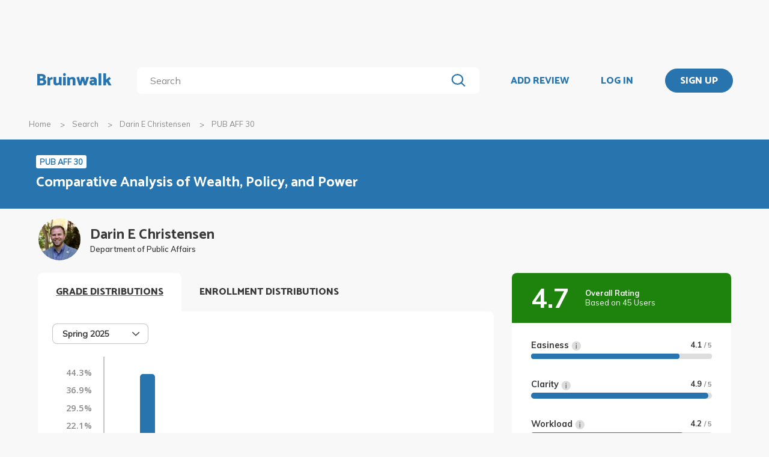

--- FILE ---
content_type: text/html; charset=utf-8
request_url: https://bruinwalk.com/professors/darin-e-christensen/pub-aff-30/
body_size: 23691
content:
<!doctype html>



<html lang=en>
  <head>
    <meta charset="UTF-8" />
    <meta name="viewport"
          content="width=device-width, initial-scale=1.0, maximum-scale=1.0, user-scalable=0"/>
    <meta property="fb:app_id" content="444337459097688" />
    <meta name="theme-color" content="#2774AE">
    
  <meta name="description"
        content="Reviews for Darin E Christensen - PUB AFF 30 | Bruinwalk: Your guide to UCLA."/>
  <meta name="image"
        content="https://bruinwalk-assets.sfo3.cdn.digitaloceanspaces.com/media/images/professors/Darin_E_Christensen_GRE9fz1.jpg">
  <meta name="og:site_name" content="Bruinwalk">
  <meta property="og:type" content="profile" />
  <meta property="og:title"
        content="Darin E Christensen - PUB AFF 30 | Bruinwalk"/>
  <meta property="og:url" content="http://bruinwalk.com/professors/darin-e-christensen/pub-aff-30/" />
  <meta property="og:image"
        content="https://bruinwalk-assets.sfo3.cdn.digitaloceanspaces.com/media/images/professors/Darin_E_Christensen_GRE9fz1.jpg"/>
  <meta property="og:description"
        content="Reviews, ratings and grades for PUB AFF 30 withDarin E Christensen | Bruinwalk is your guide to the best professors, courses and apartments in UCLA. Get the bear truth."/>

    
    <link rel="stylesheet" href="https://bruinwalk-assets.sfo3.cdn.digitaloceanspaces.com/static-production/CACHE/css/output.33a637feb865.css" type="text/css">
    <link href='https://fonts.googleapis.com/css?family=Lato:400,100,400italic,300,700|Open+Sans:600,800|Oswald'
          rel='stylesheet'
          type='text/css'>
    <link href="https://fonts.googleapis.com/css?family=Catamaran:400,700,800&display=swap"
          rel="stylesheet">
    <link href="https://fonts.googleapis.com/css?family=Muli:400,600,700&display=swap"
          rel="stylesheet">
    <link href="https://fonts.googleapis.com/css?family=Open+Sans:400,700,800&display=swap"
          rel="stylesheet">
    <link href="https://fonts.googleapis.com/css2?family=Mulish&display=swap"
          rel="stylesheet">
    <link rel="stylesheet"
          href="https://maxcdn.bootstrapcdn.com/font-awesome/4.5.0/css/font-awesome.min.css">
    <link href="https://cdnjs.cloudflare.com/ajax/libs/nprogress/0.2.0/nprogress.min.css"
          rel='stylesheet'/>
    
  <link rel="stylesheet" href="https://bruinwalk-assets.sfo3.cdn.digitaloceanspaces.com/static-production/CACHE/css/output.6f665b4779f7.css" type="text/css">

    
    <link rel="shortcut icon"
          type="image/x-icon"
          href="https://bruinwalk-assets.sfo3.cdn.digitaloceanspaces.com/static-production/favicon.ico">
    <script src="https://bruinwalk-assets.sfo3.cdn.digitaloceanspaces.com/static-production/CACHE/js/output.895b5422ec1e.js"></script>
    
    <script src="https://cdn.broadstreetads.com/init-2.min.js"></script>
    <script>broadstreet.watch({ networkId: 5876 })</script>
    <title>
      
  Darin E Christensen
  - PUB AFF 30
  | Bruinwalk

    </title>
  </head>
  <body>
    
    
    <section class="view">
      <div class="upper-content">
        



<div id="nav-ad"><broadstreet-zone zone-id="70307"></broadstreet-zone>
</div>
<nav class="content-row ">
  
  <a href="/" class="nav-link" id="nav-logo">
    
      Bruinwalk
    
  </a>
  <div class="nav-spacer"></div>
  
  <div id="nav-second-row">
    
    
<form id="nav-search"
      class="search-bar "
      action="/search/"
      method="GET">
  <input class="autocomplete"
         name="q"
         type="search"
         role="search"
         maxlength="100"
         placeholder="Search"
         
         
         autocomplete="off"
         required="required"
         formnovalidate="formnovalidate"/>
  <img src="https://bruinwalk-assets.sfo3.cdn.digitaloceanspaces.com/static-production/img/magnifying-glass.svg" class="submit-search" />
  <div class="suggestions-container"></div>
</form>


<script src="https://bruinwalk-assets.sfo3.cdn.digitaloceanspaces.com/static-production/lib/jquery.autocomplete.js"></script>
<script src="https://bruinwalk-assets.sfo3.cdn.digitaloceanspaces.com/static-production/js/app/searchBar.js"></script>

    
</div>
<div class="nav-spacer"></div>

<a href="/review/professor/"
   class="nav-link add-review"
   id="review-link">
  ADD REVIEW
</a>

  
  <div class="nav-spacer"></div>
  <a href="/accounts/login/?next=/professors/darin-e-christensen/pub-aff-30/"
     class="nav-link">LOG IN</a>
  <div class="nav-spacer"></div>
  <a href="/accounts/login/?next=/professors/darin-e-christensen/pub-aff-30/"
     id="signup-link">
    <div class="solid-button">SIGN UP</div>
  </a>

</nav>
<div id="after-nav-spacer"></div>
<script>
   $(document).ready(function() {
  
   
   var url = '/review/professor/',
       data = {
           'professor': 11957,
           'department': 220,
           'course': 16677
       };
   
  
   var $addReviewBtn = $('.add-review');
   $addReviewBtn.attr("href", url + '?' + $.param(data));
   });
</script>

        <section class="content">
          
  <div class="row medium-12 expanded-medium columns">
    <ul class="breadcrumbs hide-for-small-only">
      <li>
        <a href="/">Home</a>
      </li>
      <li>
        <a href="/search/?q=Darin E Christensen%20PUB AFF 30">Search</a>
      </li>
      <li>
        <a href="/professors/darin-e-christensen/">Darin E Christensen</a>
      </li>
      <li class="current">PUB AFF 30</li>
    </ul>
  </div>

          
  <div id="header-bg">
    <div class="aggregate-header content-row">
      <div>
        <a href="/classes/pub-aff-30/">
          <span class="aggregate-type-badge">PUB AFF 30</span>
          <h2>Comparative Analysis of Wealth, Policy, and Power</h2>
        </a>
        
		</div>
	</div>
</div>

<div class="row medium-12 expanded-medium columns">

	


	<div class="prof-photo-name row">
		<a href="/professors/darin-e-christensen/">
			
			<div class="res-round-img img-secondary" style='background-image:url("https://bruinwalk-assets.sfo3.cdn.digitaloceanspaces.com/media/images/professors/Darin_E_Christensen_GRE9fz1.jpg")'>
			</div>
		</a>
		<div class="text-wrapper">
			<a href="/professors/darin-e-christensen/">
				<div class="prof-name">Darin E Christensen</div>
			</a>
			<div class="department-name">Department of Public Affairs</div>
		</div>
	</div>

	
	<div class="row medium-uncollapse small-collapse">
		<div class="medium-8 columns" style="padding-bottom: 4em;">

			<div class="show-for-small-only">

				<div class="ad bruinwalk-card row">
				<h6>AD</h6>
					<broadstreet-zone zone-id="70308"></broadstreet-zone>

				</div>

				<div class="overall-header row" style="background: #1D830D">
					<div class="text-wrapper" style="justify-content: center;">
						<div class="overall-score " style="font-size: 24px;"> 4.7 </div>
						<div class="overall-text">
							<b>Overall Rating</b>
							<br/>
							 Based on 45 Users 
						</div>
					</div>
			  	</div>
				<div class="ratings-wrapper">
				
					<div class="other-ratings">
						<div class="ind-rating">
						<div class="metric">
							Easiness
							<img src="https://bruinwalk-assets.sfo3.cdn.digitaloceanspaces.com/static-production/img/info.svg" class="info-icon">
							<span class="value">4.1
							<em style="display: "> / 5 </em>
							</span>
							<span class="info-window"> How easy the class is, <b>1</b> being extremely difficult and <b>5</b> being easy peasy. </span>
						</div>
						<div class="bar"><div class="fill" style="width: calc(4.1 / 5 * 100%)"></div></div>
						</div>
						<div class="ind-rating">
						<div class="metric">
							Clarity
							<img src="https://bruinwalk-assets.sfo3.cdn.digitaloceanspaces.com/static-production/img/info.svg" class="info-icon">
							<span class="value">4.9
							<em style="display: "> / 5 </em>
							</span>
							<!-- TODO: Add a description to this tooltip -->
							<span class="info-window"> How clear the class is, <b>1</b> being extremely unclear and <b>5</b> being very clear.</span>
						</div>
						<div class="bar"><div class="fill" style="width: calc(4.9/ 5 * 100%)"></div></div>
						</div>
						<div class="ind-rating">
						<div class="metric">
							Workload
							<img src="https://bruinwalk-assets.sfo3.cdn.digitaloceanspaces.com/static-production/img/info.svg" class="info-icon">
							<span class="value">4.2
							<em style="display: "> / 5 </em>
							</span>
							<span class="info-window"> How much workload the class is, <b>1</b> being extremely heavy and <b>5</b> being extremely light.</span>
						</div>
						<div class="bar"><div class="fill" style="width: calc(4.2/ 5 * 100%)"></div></div>
						</div>
						<div class="ind-rating">
						<div class="metric">
							Helpfulness
							<img src="https://bruinwalk-assets.sfo3.cdn.digitaloceanspaces.com/static-production/img/info.svg" class="info-icon">
							<span class="value">4.8
							<em style="display: "> / 5 </em>
							</span>
							<span class="info-window"> How helpful the class is, <b>1</b> being not helpful at all and <b>5</b> being extremely helpful.</span>
						</div>
						<div class="bar"><div class="fill" style="width: calc(4.8/ 5 * 100%)"></div></div>
						</div>
					</div>
				
				</div>

				<div class="tags bruinwalk-card row">
					<h4>TOP TAGS</h4>
					<ul class="tag-list expand-area"
                        data-expand-area data-max-height="150" data-scroll="false">
						
						<li class="tag">Uses Slides</li>
						
						<li class="tag">Would Take Again</li>
						
					</ul>
					
				</div>
			</div>

            

			<div id="tabbed-graphs">
				<div class="tab-title open-tab">GRADE DISTRIBUTIONS</div>
				<div class="distribution distributioncard row" >
					<div class="distribution-heading">
						
							

<div id="distribution-term-dropdown" class="dropdown-menu" tabindex=0>
  <span class="selected-label"></span>
  <img src="https://bruinwalk-assets.sfo3.cdn.digitaloceanspaces.com/static-production/img/arrow-black-small.svg" class="dropdown-arrow" />
  <div class="list-container">
    <!-- I need list-inner-container to hold the top/bottom padding. I can't use list-container
        because the transition will get messed up, and I can't use the ul because the scrollbar
        won't receive any padding. -->
    <div class="list-inner-container">
      <ul>
      </ul>
    </div>
  </div>
</div>
<script>
    {
        // Anything within double curly braces are substituted by Django
        const id = "distribution-term-dropdown";
        const options = ['Spring 2025', 'Spring 2024', 'Winter 2023', 'Winter 2022', 'Fall 2020', 'Spring 2020', 'Spring 2019'];
        const placeholder = "";
        const selected_index = placeholder.length > 0 ? -1 : 0;
        const width = 10;
        const dropdown = document.getElementById(id);
        const selected_label = document.querySelector(`#${id} .selected-label`);
        const list = document.querySelector(`#${id} ul`);
        const list_container = document.querySelector(`#${id} .list-container`);

        let list_container_height;
        let selected_option;

        if (placeholder.length > 0) {
            selected_label.textContent = placeholder;
        } else {
            selected_label.textContent = options[selected_index];
        }

        if (width > 0) {
            dropdown.style.width = width + "rem";
        }

        for (const i in options) {
            const option = document.createElement("li");
            const option_text = options[i];
            option.textContent = option_text;
            list.appendChild(option);
            if (i == selected_index) {
                option.classList.add("selected");
                selected_option = option;
                dropdown.setAttribute("data-selected", option_text);
            }
            option.addEventListener("click", function() {
                if (selected_option)
                    selected_option.classList.remove("selected");  // Short circuits if selected_option is null
                this.classList.add("selected");
                selected_option = this;
                selected_label.textContent = option_text;
                dropdown.setAttribute("data-selected", option_text);
                dropdown.dispatchEvent(new Event("change"));
                dropdown.classList.remove("active");
                list_container.style.height = 0;
                dropdown.dispatchEvent(new Event("close"));
            });
        }

        dropdown.addEventListener("click", function(e) {
            if (!list_container.contains(e.target)) {   // if it's a click on the menu button
                if (dropdown.classList.contains("active")) {
                    dropdown.classList.remove("active");
                    list_container.style.height = 0;
                    dropdown.dispatchEvent(new Event("close"));
                } else {
                    dropdown.classList.add("active");
                    if (!list_container_height) {
                        list_container_height = list_container.scrollHeight + "px";
                    }
                    list_container.style.height = list_container_height;
                    dropdown.dispatchEvent(new Event("open"));
                }
            }
        });

        document.addEventListener("click", function(e) {
            if (!dropdown.contains(e.target) && dropdown.classList.contains("active")) {
                dropdown.classList.remove("active");
                list_container.style.height = 0;
                dropdown.dispatchEvent(new Event("close"));
            }
        });
    }
</script>

						
					</div>
					
					<div class="dist-display" data-quarter="Spring 2025">
						<div class="row">
							

							<div class="distribution-graph">
								<div class="graph-lhs">
									<div class="y-label-col">
										
										<div class="y-label-container"
											style="height: calc(100% / 7);
												top: calc(100% * (0 / 7) + 7px);">
											<span class="y-label">
												44.3%
											</span>
										</div>
										
										<div class="y-label-container"
											style="height: calc(100% / 7);
												top: calc(100% * (1 / 7) + 7px);">
											<span class="y-label">
												36.9%
											</span>
										</div>
										
										<div class="y-label-container"
											style="height: calc(100% / 7);
												top: calc(100% * (2 / 7) + 7px);">
											<span class="y-label">
												29.5%
											</span>
										</div>
										
										<div class="y-label-container"
											style="height: calc(100% / 7);
												top: calc(100% * (3 / 7) + 7px);">
											<span class="y-label">
												22.1%
											</span>
										</div>
										
										<div class="y-label-container"
											style="height: calc(100% / 7);
												top: calc(100% * (4 / 7) + 7px);">
											<span class="y-label">
												14.8%
											</span>
										</div>
										
										<div class="y-label-container"
											style="height: calc(100% / 7);
												top: calc(100% * (5 / 7) + 7px);">
											<span class="y-label">
												7.4%
											</span>
										</div>
										
										<div class="y-label-container"
											style="height: calc(100% / 7);
												top: calc(100% * (6 / 7) + 7px);">
											<span class="y-label">
												0.0%
											</span>
										</div>
										
									</div>
								</div>
								<div class="graph-rhs">
									<div class="graph-body">
										
										<div class="scanline"
											style="height: calc(100% / 7);
												top: calc(100% * (0 / 7));">
										</div>
										
										<div class="scanline"
											style="height: calc(100% / 7);
												top: calc(100% * (1 / 7));">
										</div>
										
										<div class="scanline"
											style="height: calc(100% / 7);
												top: calc(100% * (2 / 7));">
										</div>
										
										<div class="scanline"
											style="height: calc(100% / 7);
												top: calc(100% * (3 / 7));">
										</div>
										
										<div class="scanline"
											style="height: calc(100% / 7);
												top: calc(100% * (4 / 7));">
										</div>
										
										<div class="scanline"
											style="height: calc(100% / 7);
												top: calc(100% * (5 / 7));">
										</div>
										
										<div class="scanline"
											style="height: calc(100% / 7);
												top: calc(100% * (6 / 7));">
										</div>
										
										<div class="graph-pad" style="height: calc(100% / 7);"></div>
										
										<div class="graph-col" style="height: calc(100% - 100% / 7);">
											<div class="graph-bar">
												<div class="bar-fill has-tip tip-left"
													title="6.6%" data-tooltip aria-haspopup="true" role="tooltip"
													style="height: 14.814814814814817%;">
												</div>
											</div>
										</div>
										
										<div class="graph-col" style="height: calc(100% - 100% / 7);">
											<div class="graph-bar">
												<div class="bar-fill has-tip tip-left"
													title="44.3%" data-tooltip aria-haspopup="true" role="tooltip"
													style="height: 100.00000000000001%;">
												</div>
											</div>
										</div>
										
										<div class="graph-col" style="height: calc(100% - 100% / 7);">
											<div class="graph-bar">
												<div class="bar-fill has-tip tip-left"
													title="16.4%" data-tooltip aria-haspopup="true" role="tooltip"
													style="height: 37.03703703703704%;">
												</div>
											</div>
										</div>
										
										<div class="graph-col" style="height: calc(100% - 100% / 7);">
											<div class="graph-bar">
												<div class="bar-fill has-tip tip-left"
													title="5.7%" data-tooltip aria-haspopup="true" role="tooltip"
													style="height: 12.962962962962964%;">
												</div>
											</div>
										</div>
										
										<div class="graph-col" style="height: calc(100% - 100% / 7);">
											<div class="graph-bar">
												<div class="bar-fill has-tip tip-left"
													title="11.5%" data-tooltip aria-haspopup="true" role="tooltip"
													style="height: 25.925925925925927%;">
												</div>
											</div>
										</div>
										
										<div class="graph-col" style="height: calc(100% - 100% / 7);">
											<div class="graph-bar">
												<div class="bar-fill has-tip tip-left"
													title="8.2%" data-tooltip aria-haspopup="true" role="tooltip"
													style="height: 18.51851851851852%;">
												</div>
											</div>
										</div>
										
										<div class="graph-col" style="height: calc(100% - 100% / 7);">
											<div class="graph-bar">
												<div class="bar-fill has-tip tip-left"
													title="4.9%" data-tooltip aria-haspopup="true" role="tooltip"
													style="height: 11.111111111111112%;">
												</div>
											</div>
										</div>
										
										<div class="graph-col" style="height: calc(100% - 100% / 7);">
											<div class="graph-bar">
												<div class="bar-fill has-tip tip-left"
													title="1.6%" data-tooltip aria-haspopup="true" role="tooltip"
													style="height: 3.703703703703704%;">
												</div>
											</div>
										</div>
										
										<div class="graph-col" style="height: calc(100% - 100% / 7);">
											<div class="graph-bar">
												<div class="bar-fill has-tip tip-left"
													title="0.8%" data-tooltip aria-haspopup="true" role="tooltip"
													style="height: 1.851851851851852%;">
												</div>
											</div>
										</div>
										
										<div class="graph-col" style="height: calc(100% - 100% / 7);">
											<div class="graph-bar">
												<div class="bar-fill has-tip tip-left"
													title="0.0%" data-tooltip aria-haspopup="true" role="tooltip"
													style="height: 0.0%;">
												</div>
											</div>
										</div>
										
										<div class="graph-col" style="height: calc(100% - 100% / 7);">
											<div class="graph-bar">
												<div class="bar-fill has-tip tip-left"
													title="0.0%" data-tooltip aria-haspopup="true" role="tooltip"
													style="height: 0.0%;">
												</div>
											</div>
										</div>
										
										<div class="graph-col" style="height: calc(100% - 100% / 7);">
											<div class="graph-bar">
												<div class="bar-fill has-tip tip-left"
													title="0.0%" data-tooltip aria-haspopup="true" role="tooltip"
													style="height: 0.0%;">
												</div>
											</div>
										</div>
										
										<div class="graph-col" style="height: calc(100% - 100% / 7);">
											<div class="graph-bar">
												<div class="bar-fill has-tip tip-left"
													title="0.0%" data-tooltip aria-haspopup="true" role="tooltip"
													style="height: 0.0%;">
												</div>
											</div>
										</div>
										
										<div class="clearfix"></div>
									</div>
									<div class="x-label-row">
										
										<div class="graph-col">
											<div class="l-container">
												<span class="x-label">
													A+
												</span>
											</div>
										</div>
										
										<div class="graph-col">
											<div class="l-container">
												<span class="x-label">
													A
												</span>
											</div>
										</div>
										
										<div class="graph-col">
											<div class="l-container">
												<span class="x-label">
													A-
												</span>
											</div>
										</div>
										
										<div class="graph-col">
											<div class="l-container">
												<span class="x-label">
													B+
												</span>
											</div>
										</div>
										
										<div class="graph-col">
											<div class="l-container">
												<span class="x-label">
													B
												</span>
											</div>
										</div>
										
										<div class="graph-col">
											<div class="l-container">
												<span class="x-label">
													B-
												</span>
											</div>
										</div>
										
										<div class="graph-col">
											<div class="l-container">
												<span class="x-label">
													C+
												</span>
											</div>
										</div>
										
										<div class="graph-col">
											<div class="l-container">
												<span class="x-label">
													C
												</span>
											</div>
										</div>
										
										<div class="graph-col">
											<div class="l-container">
												<span class="x-label">
													C-
												</span>
											</div>
										</div>
										
										<div class="graph-col">
											<div class="l-container">
												<span class="x-label">
													D+
												</span>
											</div>
										</div>
										
										<div class="graph-col">
											<div class="l-container">
												<span class="x-label">
													D
												</span>
											</div>
										</div>
										
										<div class="graph-col">
											<div class="l-container">
												<span class="x-label">
													D-
												</span>
											</div>
										</div>
										
										<div class="graph-col">
											<div class="l-container">
												<span class="x-label">
													F
												</span>
											</div>
										</div>
										
										<div class="clearfix"></div>
									</div>
								</div>
								<div class="clearfix"></div>
							</div>
							
						</div>
							<p class = "text-center source-info">Grade distributions are collected using data from the UCLA Registrar’s Office.</p>
					</div>
					
					<div class="dist-display" data-quarter="Spring 2024">
						<div class="row">
							

							<div class="distribution-graph">
								<div class="graph-lhs">
									<div class="y-label-col">
										
										<div class="y-label-container"
											style="height: calc(100% / 7);
												top: calc(100% * (0 / 7) + 7px);">
											<span class="y-label">
												45.0%
											</span>
										</div>
										
										<div class="y-label-container"
											style="height: calc(100% / 7);
												top: calc(100% * (1 / 7) + 7px);">
											<span class="y-label">
												37.5%
											</span>
										</div>
										
										<div class="y-label-container"
											style="height: calc(100% / 7);
												top: calc(100% * (2 / 7) + 7px);">
											<span class="y-label">
												30.0%
											</span>
										</div>
										
										<div class="y-label-container"
											style="height: calc(100% / 7);
												top: calc(100% * (3 / 7) + 7px);">
											<span class="y-label">
												22.5%
											</span>
										</div>
										
										<div class="y-label-container"
											style="height: calc(100% / 7);
												top: calc(100% * (4 / 7) + 7px);">
											<span class="y-label">
												15.0%
											</span>
										</div>
										
										<div class="y-label-container"
											style="height: calc(100% / 7);
												top: calc(100% * (5 / 7) + 7px);">
											<span class="y-label">
												7.5%
											</span>
										</div>
										
										<div class="y-label-container"
											style="height: calc(100% / 7);
												top: calc(100% * (6 / 7) + 7px);">
											<span class="y-label">
												0.0%
											</span>
										</div>
										
									</div>
								</div>
								<div class="graph-rhs">
									<div class="graph-body">
										
										<div class="scanline"
											style="height: calc(100% / 7);
												top: calc(100% * (0 / 7));">
										</div>
										
										<div class="scanline"
											style="height: calc(100% / 7);
												top: calc(100% * (1 / 7));">
										</div>
										
										<div class="scanline"
											style="height: calc(100% / 7);
												top: calc(100% * (2 / 7));">
										</div>
										
										<div class="scanline"
											style="height: calc(100% / 7);
												top: calc(100% * (3 / 7));">
										</div>
										
										<div class="scanline"
											style="height: calc(100% / 7);
												top: calc(100% * (4 / 7));">
										</div>
										
										<div class="scanline"
											style="height: calc(100% / 7);
												top: calc(100% * (5 / 7));">
										</div>
										
										<div class="scanline"
											style="height: calc(100% / 7);
												top: calc(100% * (6 / 7));">
										</div>
										
										<div class="graph-pad" style="height: calc(100% / 7);"></div>
										
										<div class="graph-col" style="height: calc(100% - 100% / 7);">
											<div class="graph-bar">
												<div class="bar-fill has-tip tip-left"
													title="22.5%" data-tooltip aria-haspopup="true" role="tooltip"
													style="height: 50.0%;">
												</div>
											</div>
										</div>
										
										<div class="graph-col" style="height: calc(100% - 100% / 7);">
											<div class="graph-bar">
												<div class="bar-fill has-tip tip-left"
													title="45.0%" data-tooltip aria-haspopup="true" role="tooltip"
													style="height: 100.0%;">
												</div>
											</div>
										</div>
										
										<div class="graph-col" style="height: calc(100% - 100% / 7);">
											<div class="graph-bar">
												<div class="bar-fill has-tip tip-left"
													title="12.5%" data-tooltip aria-haspopup="true" role="tooltip"
													style="height: 27.77777777777778%;">
												</div>
											</div>
										</div>
										
										<div class="graph-col" style="height: calc(100% - 100% / 7);">
											<div class="graph-bar">
												<div class="bar-fill has-tip tip-left"
													title="10.0%" data-tooltip aria-haspopup="true" role="tooltip"
													style="height: 22.22222222222222%;">
												</div>
											</div>
										</div>
										
										<div class="graph-col" style="height: calc(100% - 100% / 7);">
											<div class="graph-bar">
												<div class="bar-fill has-tip tip-left"
													title="3.3%" data-tooltip aria-haspopup="true" role="tooltip"
													style="height: 7.407407407407408%;">
												</div>
											</div>
										</div>
										
										<div class="graph-col" style="height: calc(100% - 100% / 7);">
											<div class="graph-bar">
												<div class="bar-fill has-tip tip-left"
													title="4.2%" data-tooltip aria-haspopup="true" role="tooltip"
													style="height: 9.259259259259258%;">
												</div>
											</div>
										</div>
										
										<div class="graph-col" style="height: calc(100% - 100% / 7);">
											<div class="graph-bar">
												<div class="bar-fill has-tip tip-left"
													title="2.5%" data-tooltip aria-haspopup="true" role="tooltip"
													style="height: 5.555555555555555%;">
												</div>
											</div>
										</div>
										
										<div class="graph-col" style="height: calc(100% - 100% / 7);">
											<div class="graph-bar">
												<div class="bar-fill has-tip tip-left"
													title="0.0%" data-tooltip aria-haspopup="true" role="tooltip"
													style="height: 0.0%;">
												</div>
											</div>
										</div>
										
										<div class="graph-col" style="height: calc(100% - 100% / 7);">
											<div class="graph-bar">
												<div class="bar-fill has-tip tip-left"
													title="0.0%" data-tooltip aria-haspopup="true" role="tooltip"
													style="height: 0.0%;">
												</div>
											</div>
										</div>
										
										<div class="graph-col" style="height: calc(100% - 100% / 7);">
											<div class="graph-bar">
												<div class="bar-fill has-tip tip-left"
													title="0.0%" data-tooltip aria-haspopup="true" role="tooltip"
													style="height: 0.0%;">
												</div>
											</div>
										</div>
										
										<div class="graph-col" style="height: calc(100% - 100% / 7);">
											<div class="graph-bar">
												<div class="bar-fill has-tip tip-left"
													title="0.0%" data-tooltip aria-haspopup="true" role="tooltip"
													style="height: 0.0%;">
												</div>
											</div>
										</div>
										
										<div class="graph-col" style="height: calc(100% - 100% / 7);">
											<div class="graph-bar">
												<div class="bar-fill has-tip tip-left"
													title="0.0%" data-tooltip aria-haspopup="true" role="tooltip"
													style="height: 0.0%;">
												</div>
											</div>
										</div>
										
										<div class="graph-col" style="height: calc(100% - 100% / 7);">
											<div class="graph-bar">
												<div class="bar-fill has-tip tip-left"
													title="0.0%" data-tooltip aria-haspopup="true" role="tooltip"
													style="height: 0.0%;">
												</div>
											</div>
										</div>
										
										<div class="clearfix"></div>
									</div>
									<div class="x-label-row">
										
										<div class="graph-col">
											<div class="l-container">
												<span class="x-label">
													A+
												</span>
											</div>
										</div>
										
										<div class="graph-col">
											<div class="l-container">
												<span class="x-label">
													A
												</span>
											</div>
										</div>
										
										<div class="graph-col">
											<div class="l-container">
												<span class="x-label">
													A-
												</span>
											</div>
										</div>
										
										<div class="graph-col">
											<div class="l-container">
												<span class="x-label">
													B+
												</span>
											</div>
										</div>
										
										<div class="graph-col">
											<div class="l-container">
												<span class="x-label">
													B
												</span>
											</div>
										</div>
										
										<div class="graph-col">
											<div class="l-container">
												<span class="x-label">
													B-
												</span>
											</div>
										</div>
										
										<div class="graph-col">
											<div class="l-container">
												<span class="x-label">
													C+
												</span>
											</div>
										</div>
										
										<div class="graph-col">
											<div class="l-container">
												<span class="x-label">
													C
												</span>
											</div>
										</div>
										
										<div class="graph-col">
											<div class="l-container">
												<span class="x-label">
													C-
												</span>
											</div>
										</div>
										
										<div class="graph-col">
											<div class="l-container">
												<span class="x-label">
													D+
												</span>
											</div>
										</div>
										
										<div class="graph-col">
											<div class="l-container">
												<span class="x-label">
													D
												</span>
											</div>
										</div>
										
										<div class="graph-col">
											<div class="l-container">
												<span class="x-label">
													D-
												</span>
											</div>
										</div>
										
										<div class="graph-col">
											<div class="l-container">
												<span class="x-label">
													F
												</span>
											</div>
										</div>
										
										<div class="clearfix"></div>
									</div>
								</div>
								<div class="clearfix"></div>
							</div>
							
						</div>
							<p class = "text-center source-info">Grade distributions are collected using data from the UCLA Registrar’s Office.</p>
					</div>
					
					<div class="dist-display" data-quarter="Winter 2023">
						<div class="row">
							

							<div class="distribution-graph">
								<div class="graph-lhs">
									<div class="y-label-col">
										
										<div class="y-label-container"
											style="height: calc(100% / 7);
												top: calc(100% * (0 / 7) + 7px);">
											<span class="y-label">
												49.1%
											</span>
										</div>
										
										<div class="y-label-container"
											style="height: calc(100% / 7);
												top: calc(100% * (1 / 7) + 7px);">
											<span class="y-label">
												40.9%
											</span>
										</div>
										
										<div class="y-label-container"
											style="height: calc(100% / 7);
												top: calc(100% * (2 / 7) + 7px);">
											<span class="y-label">
												32.7%
											</span>
										</div>
										
										<div class="y-label-container"
											style="height: calc(100% / 7);
												top: calc(100% * (3 / 7) + 7px);">
											<span class="y-label">
												24.6%
											</span>
										</div>
										
										<div class="y-label-container"
											style="height: calc(100% / 7);
												top: calc(100% * (4 / 7) + 7px);">
											<span class="y-label">
												16.4%
											</span>
										</div>
										
										<div class="y-label-container"
											style="height: calc(100% / 7);
												top: calc(100% * (5 / 7) + 7px);">
											<span class="y-label">
												8.2%
											</span>
										</div>
										
										<div class="y-label-container"
											style="height: calc(100% / 7);
												top: calc(100% * (6 / 7) + 7px);">
											<span class="y-label">
												0.0%
											</span>
										</div>
										
									</div>
								</div>
								<div class="graph-rhs">
									<div class="graph-body">
										
										<div class="scanline"
											style="height: calc(100% / 7);
												top: calc(100% * (0 / 7));">
										</div>
										
										<div class="scanline"
											style="height: calc(100% / 7);
												top: calc(100% * (1 / 7));">
										</div>
										
										<div class="scanline"
											style="height: calc(100% / 7);
												top: calc(100% * (2 / 7));">
										</div>
										
										<div class="scanline"
											style="height: calc(100% / 7);
												top: calc(100% * (3 / 7));">
										</div>
										
										<div class="scanline"
											style="height: calc(100% / 7);
												top: calc(100% * (4 / 7));">
										</div>
										
										<div class="scanline"
											style="height: calc(100% / 7);
												top: calc(100% * (5 / 7));">
										</div>
										
										<div class="scanline"
											style="height: calc(100% / 7);
												top: calc(100% * (6 / 7));">
										</div>
										
										<div class="graph-pad" style="height: calc(100% / 7);"></div>
										
										<div class="graph-col" style="height: calc(100% - 100% / 7);">
											<div class="graph-bar">
												<div class="bar-fill has-tip tip-left"
													title="7.8%" data-tooltip aria-haspopup="true" role="tooltip"
													style="height: 15.85365853658537%;">
												</div>
											</div>
										</div>
										
										<div class="graph-col" style="height: calc(100% - 100% / 7);">
											<div class="graph-bar">
												<div class="bar-fill has-tip tip-left"
													title="49.1%" data-tooltip aria-haspopup="true" role="tooltip"
													style="height: 99.99999999999999%;">
												</div>
											</div>
										</div>
										
										<div class="graph-col" style="height: calc(100% - 100% / 7);">
											<div class="graph-bar">
												<div class="bar-fill has-tip tip-left"
													title="14.4%" data-tooltip aria-haspopup="true" role="tooltip"
													style="height: 29.26829268292683%;">
												</div>
											</div>
										</div>
										
										<div class="graph-col" style="height: calc(100% - 100% / 7);">
											<div class="graph-bar">
												<div class="bar-fill has-tip tip-left"
													title="9.0%" data-tooltip aria-haspopup="true" role="tooltip"
													style="height: 18.292682926829272%;">
												</div>
											</div>
										</div>
										
										<div class="graph-col" style="height: calc(100% - 100% / 7);">
											<div class="graph-bar">
												<div class="bar-fill has-tip tip-left"
													title="11.4%" data-tooltip aria-haspopup="true" role="tooltip"
													style="height: 23.170731707317074%;">
												</div>
											</div>
										</div>
										
										<div class="graph-col" style="height: calc(100% - 100% / 7);">
											<div class="graph-bar">
												<div class="bar-fill has-tip tip-left"
													title="5.4%" data-tooltip aria-haspopup="true" role="tooltip"
													style="height: 10.975609756097562%;">
												</div>
											</div>
										</div>
										
										<div class="graph-col" style="height: calc(100% - 100% / 7);">
											<div class="graph-bar">
												<div class="bar-fill has-tip tip-left"
													title="0.6%" data-tooltip aria-haspopup="true" role="tooltip"
													style="height: 1.2195121951219514%;">
												</div>
											</div>
										</div>
										
										<div class="graph-col" style="height: calc(100% - 100% / 7);">
											<div class="graph-bar">
												<div class="bar-fill has-tip tip-left"
													title="0.6%" data-tooltip aria-haspopup="true" role="tooltip"
													style="height: 1.2195121951219514%;">
												</div>
											</div>
										</div>
										
										<div class="graph-col" style="height: calc(100% - 100% / 7);">
											<div class="graph-bar">
												<div class="bar-fill has-tip tip-left"
													title="1.2%" data-tooltip aria-haspopup="true" role="tooltip"
													style="height: 2.439024390243903%;">
												</div>
											</div>
										</div>
										
										<div class="graph-col" style="height: calc(100% - 100% / 7);">
											<div class="graph-bar">
												<div class="bar-fill has-tip tip-left"
													title="0.0%" data-tooltip aria-haspopup="true" role="tooltip"
													style="height: 0.0%;">
												</div>
											</div>
										</div>
										
										<div class="graph-col" style="height: calc(100% - 100% / 7);">
											<div class="graph-bar">
												<div class="bar-fill has-tip tip-left"
													title="0.0%" data-tooltip aria-haspopup="true" role="tooltip"
													style="height: 0.0%;">
												</div>
											</div>
										</div>
										
										<div class="graph-col" style="height: calc(100% - 100% / 7);">
											<div class="graph-bar">
												<div class="bar-fill has-tip tip-left"
													title="0.0%" data-tooltip aria-haspopup="true" role="tooltip"
													style="height: 0.0%;">
												</div>
											</div>
										</div>
										
										<div class="graph-col" style="height: calc(100% - 100% / 7);">
											<div class="graph-bar">
												<div class="bar-fill has-tip tip-left"
													title="0.6%" data-tooltip aria-haspopup="true" role="tooltip"
													style="height: 1.2195121951219514%;">
												</div>
											</div>
										</div>
										
										<div class="clearfix"></div>
									</div>
									<div class="x-label-row">
										
										<div class="graph-col">
											<div class="l-container">
												<span class="x-label">
													A+
												</span>
											</div>
										</div>
										
										<div class="graph-col">
											<div class="l-container">
												<span class="x-label">
													A
												</span>
											</div>
										</div>
										
										<div class="graph-col">
											<div class="l-container">
												<span class="x-label">
													A-
												</span>
											</div>
										</div>
										
										<div class="graph-col">
											<div class="l-container">
												<span class="x-label">
													B+
												</span>
											</div>
										</div>
										
										<div class="graph-col">
											<div class="l-container">
												<span class="x-label">
													B
												</span>
											</div>
										</div>
										
										<div class="graph-col">
											<div class="l-container">
												<span class="x-label">
													B-
												</span>
											</div>
										</div>
										
										<div class="graph-col">
											<div class="l-container">
												<span class="x-label">
													C+
												</span>
											</div>
										</div>
										
										<div class="graph-col">
											<div class="l-container">
												<span class="x-label">
													C
												</span>
											</div>
										</div>
										
										<div class="graph-col">
											<div class="l-container">
												<span class="x-label">
													C-
												</span>
											</div>
										</div>
										
										<div class="graph-col">
											<div class="l-container">
												<span class="x-label">
													D+
												</span>
											</div>
										</div>
										
										<div class="graph-col">
											<div class="l-container">
												<span class="x-label">
													D
												</span>
											</div>
										</div>
										
										<div class="graph-col">
											<div class="l-container">
												<span class="x-label">
													D-
												</span>
											</div>
										</div>
										
										<div class="graph-col">
											<div class="l-container">
												<span class="x-label">
													F
												</span>
											</div>
										</div>
										
										<div class="clearfix"></div>
									</div>
								</div>
								<div class="clearfix"></div>
							</div>
							
						</div>
							<p class = "text-center source-info">Grade distributions are collected using data from the UCLA Registrar’s Office.</p>
					</div>
					
					<div class="dist-display" data-quarter="Winter 2022">
						<div class="row">
							

							<div class="distribution-graph">
								<div class="graph-lhs">
									<div class="y-label-col">
										
										<div class="y-label-container"
											style="height: calc(100% / 7);
												top: calc(100% * (0 / 7) + 7px);">
											<span class="y-label">
												52.6%
											</span>
										</div>
										
										<div class="y-label-container"
											style="height: calc(100% / 7);
												top: calc(100% * (1 / 7) + 7px);">
											<span class="y-label">
												43.9%
											</span>
										</div>
										
										<div class="y-label-container"
											style="height: calc(100% / 7);
												top: calc(100% * (2 / 7) + 7px);">
											<span class="y-label">
												35.1%
											</span>
										</div>
										
										<div class="y-label-container"
											style="height: calc(100% / 7);
												top: calc(100% * (3 / 7) + 7px);">
											<span class="y-label">
												26.3%
											</span>
										</div>
										
										<div class="y-label-container"
											style="height: calc(100% / 7);
												top: calc(100% * (4 / 7) + 7px);">
											<span class="y-label">
												17.5%
											</span>
										</div>
										
										<div class="y-label-container"
											style="height: calc(100% / 7);
												top: calc(100% * (5 / 7) + 7px);">
											<span class="y-label">
												8.8%
											</span>
										</div>
										
										<div class="y-label-container"
											style="height: calc(100% / 7);
												top: calc(100% * (6 / 7) + 7px);">
											<span class="y-label">
												0.0%
											</span>
										</div>
										
									</div>
								</div>
								<div class="graph-rhs">
									<div class="graph-body">
										
										<div class="scanline"
											style="height: calc(100% / 7);
												top: calc(100% * (0 / 7));">
										</div>
										
										<div class="scanline"
											style="height: calc(100% / 7);
												top: calc(100% * (1 / 7));">
										</div>
										
										<div class="scanline"
											style="height: calc(100% / 7);
												top: calc(100% * (2 / 7));">
										</div>
										
										<div class="scanline"
											style="height: calc(100% / 7);
												top: calc(100% * (3 / 7));">
										</div>
										
										<div class="scanline"
											style="height: calc(100% / 7);
												top: calc(100% * (4 / 7));">
										</div>
										
										<div class="scanline"
											style="height: calc(100% / 7);
												top: calc(100% * (5 / 7));">
										</div>
										
										<div class="scanline"
											style="height: calc(100% / 7);
												top: calc(100% * (6 / 7));">
										</div>
										
										<div class="graph-pad" style="height: calc(100% / 7);"></div>
										
										<div class="graph-col" style="height: calc(100% - 100% / 7);">
											<div class="graph-bar">
												<div class="bar-fill has-tip tip-left"
													title="5.3%" data-tooltip aria-haspopup="true" role="tooltip"
													style="height: 10.0%;">
												</div>
											</div>
										</div>
										
										<div class="graph-col" style="height: calc(100% - 100% / 7);">
											<div class="graph-bar">
												<div class="bar-fill has-tip tip-left"
													title="52.6%" data-tooltip aria-haspopup="true" role="tooltip"
													style="height: 100.0%;">
												</div>
											</div>
										</div>
										
										<div class="graph-col" style="height: calc(100% - 100% / 7);">
											<div class="graph-bar">
												<div class="bar-fill has-tip tip-left"
													title="18.1%" data-tooltip aria-haspopup="true" role="tooltip"
													style="height: 34.44444444444444%;">
												</div>
											</div>
										</div>
										
										<div class="graph-col" style="height: calc(100% - 100% / 7);">
											<div class="graph-bar">
												<div class="bar-fill has-tip tip-left"
													title="13.5%" data-tooltip aria-haspopup="true" role="tooltip"
													style="height: 25.555555555555554%;">
												</div>
											</div>
										</div>
										
										<div class="graph-col" style="height: calc(100% - 100% / 7);">
											<div class="graph-bar">
												<div class="bar-fill has-tip tip-left"
													title="4.1%" data-tooltip aria-haspopup="true" role="tooltip"
													style="height: 7.777777777777778%;">
												</div>
											</div>
										</div>
										
										<div class="graph-col" style="height: calc(100% - 100% / 7);">
											<div class="graph-bar">
												<div class="bar-fill has-tip tip-left"
													title="3.5%" data-tooltip aria-haspopup="true" role="tooltip"
													style="height: 6.666666666666666%;">
												</div>
											</div>
										</div>
										
										<div class="graph-col" style="height: calc(100% - 100% / 7);">
											<div class="graph-bar">
												<div class="bar-fill has-tip tip-left"
													title="1.2%" data-tooltip aria-haspopup="true" role="tooltip"
													style="height: 2.2222222222222223%;">
												</div>
											</div>
										</div>
										
										<div class="graph-col" style="height: calc(100% - 100% / 7);">
											<div class="graph-bar">
												<div class="bar-fill has-tip tip-left"
													title="0.6%" data-tooltip aria-haspopup="true" role="tooltip"
													style="height: 1.1111111111111112%;">
												</div>
											</div>
										</div>
										
										<div class="graph-col" style="height: calc(100% - 100% / 7);">
											<div class="graph-bar">
												<div class="bar-fill has-tip tip-left"
													title="0.0%" data-tooltip aria-haspopup="true" role="tooltip"
													style="height: 0.0%;">
												</div>
											</div>
										</div>
										
										<div class="graph-col" style="height: calc(100% - 100% / 7);">
											<div class="graph-bar">
												<div class="bar-fill has-tip tip-left"
													title="0.0%" data-tooltip aria-haspopup="true" role="tooltip"
													style="height: 0.0%;">
												</div>
											</div>
										</div>
										
										<div class="graph-col" style="height: calc(100% - 100% / 7);">
											<div class="graph-bar">
												<div class="bar-fill has-tip tip-left"
													title="0.0%" data-tooltip aria-haspopup="true" role="tooltip"
													style="height: 0.0%;">
												</div>
											</div>
										</div>
										
										<div class="graph-col" style="height: calc(100% - 100% / 7);">
											<div class="graph-bar">
												<div class="bar-fill has-tip tip-left"
													title="0.6%" data-tooltip aria-haspopup="true" role="tooltip"
													style="height: 1.1111111111111112%;">
												</div>
											</div>
										</div>
										
										<div class="graph-col" style="height: calc(100% - 100% / 7);">
											<div class="graph-bar">
												<div class="bar-fill has-tip tip-left"
													title="0.6%" data-tooltip aria-haspopup="true" role="tooltip"
													style="height: 1.1111111111111112%;">
												</div>
											</div>
										</div>
										
										<div class="clearfix"></div>
									</div>
									<div class="x-label-row">
										
										<div class="graph-col">
											<div class="l-container">
												<span class="x-label">
													A+
												</span>
											</div>
										</div>
										
										<div class="graph-col">
											<div class="l-container">
												<span class="x-label">
													A
												</span>
											</div>
										</div>
										
										<div class="graph-col">
											<div class="l-container">
												<span class="x-label">
													A-
												</span>
											</div>
										</div>
										
										<div class="graph-col">
											<div class="l-container">
												<span class="x-label">
													B+
												</span>
											</div>
										</div>
										
										<div class="graph-col">
											<div class="l-container">
												<span class="x-label">
													B
												</span>
											</div>
										</div>
										
										<div class="graph-col">
											<div class="l-container">
												<span class="x-label">
													B-
												</span>
											</div>
										</div>
										
										<div class="graph-col">
											<div class="l-container">
												<span class="x-label">
													C+
												</span>
											</div>
										</div>
										
										<div class="graph-col">
											<div class="l-container">
												<span class="x-label">
													C
												</span>
											</div>
										</div>
										
										<div class="graph-col">
											<div class="l-container">
												<span class="x-label">
													C-
												</span>
											</div>
										</div>
										
										<div class="graph-col">
											<div class="l-container">
												<span class="x-label">
													D+
												</span>
											</div>
										</div>
										
										<div class="graph-col">
											<div class="l-container">
												<span class="x-label">
													D
												</span>
											</div>
										</div>
										
										<div class="graph-col">
											<div class="l-container">
												<span class="x-label">
													D-
												</span>
											</div>
										</div>
										
										<div class="graph-col">
											<div class="l-container">
												<span class="x-label">
													F
												</span>
											</div>
										</div>
										
										<div class="clearfix"></div>
									</div>
								</div>
								<div class="clearfix"></div>
							</div>
							
						</div>
							<p class = "text-center source-info">Grade distributions are collected using data from the UCLA Registrar’s Office.</p>
					</div>
					
					<div class="dist-display" data-quarter="Fall 2020">
						<div class="row">
							

							<div class="distribution-graph">
								<div class="graph-lhs">
									<div class="y-label-col">
										
										<div class="y-label-container"
											style="height: calc(100% / 7);
												top: calc(100% * (0 / 7) + 7px);">
											<span class="y-label">
												33.9%
											</span>
										</div>
										
										<div class="y-label-container"
											style="height: calc(100% / 7);
												top: calc(100% * (1 / 7) + 7px);">
											<span class="y-label">
												28.2%
											</span>
										</div>
										
										<div class="y-label-container"
											style="height: calc(100% / 7);
												top: calc(100% * (2 / 7) + 7px);">
											<span class="y-label">
												22.6%
											</span>
										</div>
										
										<div class="y-label-container"
											style="height: calc(100% / 7);
												top: calc(100% * (3 / 7) + 7px);">
											<span class="y-label">
												16.9%
											</span>
										</div>
										
										<div class="y-label-container"
											style="height: calc(100% / 7);
												top: calc(100% * (4 / 7) + 7px);">
											<span class="y-label">
												11.3%
											</span>
										</div>
										
										<div class="y-label-container"
											style="height: calc(100% / 7);
												top: calc(100% * (5 / 7) + 7px);">
											<span class="y-label">
												5.6%
											</span>
										</div>
										
										<div class="y-label-container"
											style="height: calc(100% / 7);
												top: calc(100% * (6 / 7) + 7px);">
											<span class="y-label">
												0.0%
											</span>
										</div>
										
									</div>
								</div>
								<div class="graph-rhs">
									<div class="graph-body">
										
										<div class="scanline"
											style="height: calc(100% / 7);
												top: calc(100% * (0 / 7));">
										</div>
										
										<div class="scanline"
											style="height: calc(100% / 7);
												top: calc(100% * (1 / 7));">
										</div>
										
										<div class="scanline"
											style="height: calc(100% / 7);
												top: calc(100% * (2 / 7));">
										</div>
										
										<div class="scanline"
											style="height: calc(100% / 7);
												top: calc(100% * (3 / 7));">
										</div>
										
										<div class="scanline"
											style="height: calc(100% / 7);
												top: calc(100% * (4 / 7));">
										</div>
										
										<div class="scanline"
											style="height: calc(100% / 7);
												top: calc(100% * (5 / 7));">
										</div>
										
										<div class="scanline"
											style="height: calc(100% / 7);
												top: calc(100% * (6 / 7));">
										</div>
										
										<div class="graph-pad" style="height: calc(100% / 7);"></div>
										
										<div class="graph-col" style="height: calc(100% - 100% / 7);">
											<div class="graph-bar">
												<div class="bar-fill has-tip tip-left"
													title="17.4%" data-tooltip aria-haspopup="true" role="tooltip"
													style="height: 51.21951219512196%;">
												</div>
											</div>
										</div>
										
										<div class="graph-col" style="height: calc(100% - 100% / 7);">
											<div class="graph-bar">
												<div class="bar-fill has-tip tip-left"
													title="33.9%" data-tooltip aria-haspopup="true" role="tooltip"
													style="height: 100.0%;">
												</div>
											</div>
										</div>
										
										<div class="graph-col" style="height: calc(100% - 100% / 7);">
											<div class="graph-bar">
												<div class="bar-fill has-tip tip-left"
													title="19.0%" data-tooltip aria-haspopup="true" role="tooltip"
													style="height: 56.09756097560976%;">
												</div>
											</div>
										</div>
										
										<div class="graph-col" style="height: calc(100% - 100% / 7);">
											<div class="graph-bar">
												<div class="bar-fill has-tip tip-left"
													title="8.3%" data-tooltip aria-haspopup="true" role="tooltip"
													style="height: 24.39024390243903%;">
												</div>
											</div>
										</div>
										
										<div class="graph-col" style="height: calc(100% - 100% / 7);">
											<div class="graph-bar">
												<div class="bar-fill has-tip tip-left"
													title="8.3%" data-tooltip aria-haspopup="true" role="tooltip"
													style="height: 24.39024390243903%;">
												</div>
											</div>
										</div>
										
										<div class="graph-col" style="height: calc(100% - 100% / 7);">
											<div class="graph-bar">
												<div class="bar-fill has-tip tip-left"
													title="2.5%" data-tooltip aria-haspopup="true" role="tooltip"
													style="height: 7.317073170731708%;">
												</div>
											</div>
										</div>
										
										<div class="graph-col" style="height: calc(100% - 100% / 7);">
											<div class="graph-bar">
												<div class="bar-fill has-tip tip-left"
													title="4.1%" data-tooltip aria-haspopup="true" role="tooltip"
													style="height: 12.195121951219514%;">
												</div>
											</div>
										</div>
										
										<div class="graph-col" style="height: calc(100% - 100% / 7);">
											<div class="graph-bar">
												<div class="bar-fill has-tip tip-left"
													title="3.3%" data-tooltip aria-haspopup="true" role="tooltip"
													style="height: 9.75609756097561%;">
												</div>
											</div>
										</div>
										
										<div class="graph-col" style="height: calc(100% - 100% / 7);">
											<div class="graph-bar">
												<div class="bar-fill has-tip tip-left"
													title="0.0%" data-tooltip aria-haspopup="true" role="tooltip"
													style="height: 0.0%;">
												</div>
											</div>
										</div>
										
										<div class="graph-col" style="height: calc(100% - 100% / 7);">
											<div class="graph-bar">
												<div class="bar-fill has-tip tip-left"
													title="0.0%" data-tooltip aria-haspopup="true" role="tooltip"
													style="height: 0.0%;">
												</div>
											</div>
										</div>
										
										<div class="graph-col" style="height: calc(100% - 100% / 7);">
											<div class="graph-bar">
												<div class="bar-fill has-tip tip-left"
													title="0.8%" data-tooltip aria-haspopup="true" role="tooltip"
													style="height: 2.4390243902439024%;">
												</div>
											</div>
										</div>
										
										<div class="graph-col" style="height: calc(100% - 100% / 7);">
											<div class="graph-bar">
												<div class="bar-fill has-tip tip-left"
													title="0.8%" data-tooltip aria-haspopup="true" role="tooltip"
													style="height: 2.4390243902439024%;">
												</div>
											</div>
										</div>
										
										<div class="graph-col" style="height: calc(100% - 100% / 7);">
											<div class="graph-bar">
												<div class="bar-fill has-tip tip-left"
													title="1.7%" data-tooltip aria-haspopup="true" role="tooltip"
													style="height: 4.878048780487805%;">
												</div>
											</div>
										</div>
										
										<div class="clearfix"></div>
									</div>
									<div class="x-label-row">
										
										<div class="graph-col">
											<div class="l-container">
												<span class="x-label">
													A+
												</span>
											</div>
										</div>
										
										<div class="graph-col">
											<div class="l-container">
												<span class="x-label">
													A
												</span>
											</div>
										</div>
										
										<div class="graph-col">
											<div class="l-container">
												<span class="x-label">
													A-
												</span>
											</div>
										</div>
										
										<div class="graph-col">
											<div class="l-container">
												<span class="x-label">
													B+
												</span>
											</div>
										</div>
										
										<div class="graph-col">
											<div class="l-container">
												<span class="x-label">
													B
												</span>
											</div>
										</div>
										
										<div class="graph-col">
											<div class="l-container">
												<span class="x-label">
													B-
												</span>
											</div>
										</div>
										
										<div class="graph-col">
											<div class="l-container">
												<span class="x-label">
													C+
												</span>
											</div>
										</div>
										
										<div class="graph-col">
											<div class="l-container">
												<span class="x-label">
													C
												</span>
											</div>
										</div>
										
										<div class="graph-col">
											<div class="l-container">
												<span class="x-label">
													C-
												</span>
											</div>
										</div>
										
										<div class="graph-col">
											<div class="l-container">
												<span class="x-label">
													D+
												</span>
											</div>
										</div>
										
										<div class="graph-col">
											<div class="l-container">
												<span class="x-label">
													D
												</span>
											</div>
										</div>
										
										<div class="graph-col">
											<div class="l-container">
												<span class="x-label">
													D-
												</span>
											</div>
										</div>
										
										<div class="graph-col">
											<div class="l-container">
												<span class="x-label">
													F
												</span>
											</div>
										</div>
										
										<div class="clearfix"></div>
									</div>
								</div>
								<div class="clearfix"></div>
							</div>
							
						</div>
							<p class = "text-center source-info">Grade distributions are collected using data from the UCLA Registrar’s Office.</p>
					</div>
					
					<div class="dist-display" data-quarter="Spring 2020">
						<div class="row">
							

							<div class="distribution-graph">
								<div class="graph-lhs">
									<div class="y-label-col">
										
										<div class="y-label-container"
											style="height: calc(100% / 7);
												top: calc(100% * (0 / 7) + 7px);">
											<span class="y-label">
												59.5%
											</span>
										</div>
										
										<div class="y-label-container"
											style="height: calc(100% / 7);
												top: calc(100% * (1 / 7) + 7px);">
											<span class="y-label">
												49.5%
											</span>
										</div>
										
										<div class="y-label-container"
											style="height: calc(100% / 7);
												top: calc(100% * (2 / 7) + 7px);">
											<span class="y-label">
												39.6%
											</span>
										</div>
										
										<div class="y-label-container"
											style="height: calc(100% / 7);
												top: calc(100% * (3 / 7) + 7px);">
											<span class="y-label">
												29.7%
											</span>
										</div>
										
										<div class="y-label-container"
											style="height: calc(100% / 7);
												top: calc(100% * (4 / 7) + 7px);">
											<span class="y-label">
												19.8%
											</span>
										</div>
										
										<div class="y-label-container"
											style="height: calc(100% / 7);
												top: calc(100% * (5 / 7) + 7px);">
											<span class="y-label">
												9.9%
											</span>
										</div>
										
										<div class="y-label-container"
											style="height: calc(100% / 7);
												top: calc(100% * (6 / 7) + 7px);">
											<span class="y-label">
												0.0%
											</span>
										</div>
										
									</div>
								</div>
								<div class="graph-rhs">
									<div class="graph-body">
										
										<div class="scanline"
											style="height: calc(100% / 7);
												top: calc(100% * (0 / 7));">
										</div>
										
										<div class="scanline"
											style="height: calc(100% / 7);
												top: calc(100% * (1 / 7));">
										</div>
										
										<div class="scanline"
											style="height: calc(100% / 7);
												top: calc(100% * (2 / 7));">
										</div>
										
										<div class="scanline"
											style="height: calc(100% / 7);
												top: calc(100% * (3 / 7));">
										</div>
										
										<div class="scanline"
											style="height: calc(100% / 7);
												top: calc(100% * (4 / 7));">
										</div>
										
										<div class="scanline"
											style="height: calc(100% / 7);
												top: calc(100% * (5 / 7));">
										</div>
										
										<div class="scanline"
											style="height: calc(100% / 7);
												top: calc(100% * (6 / 7));">
										</div>
										
										<div class="graph-pad" style="height: calc(100% / 7);"></div>
										
										<div class="graph-col" style="height: calc(100% - 100% / 7);">
											<div class="graph-bar">
												<div class="bar-fill has-tip tip-left"
													title="15.3%" data-tooltip aria-haspopup="true" role="tooltip"
													style="height: 25.757575757575754%;">
												</div>
											</div>
										</div>
										
										<div class="graph-col" style="height: calc(100% - 100% / 7);">
											<div class="graph-bar">
												<div class="bar-fill has-tip tip-left"
													title="59.5%" data-tooltip aria-haspopup="true" role="tooltip"
													style="height: 100.0%;">
												</div>
											</div>
										</div>
										
										<div class="graph-col" style="height: calc(100% - 100% / 7);">
											<div class="graph-bar">
												<div class="bar-fill has-tip tip-left"
													title="16.2%" data-tooltip aria-haspopup="true" role="tooltip"
													style="height: 27.272727272727273%;">
												</div>
											</div>
										</div>
										
										<div class="graph-col" style="height: calc(100% - 100% / 7);">
											<div class="graph-bar">
												<div class="bar-fill has-tip tip-left"
													title="3.6%" data-tooltip aria-haspopup="true" role="tooltip"
													style="height: 6.0606060606060606%;">
												</div>
											</div>
										</div>
										
										<div class="graph-col" style="height: calc(100% - 100% / 7);">
											<div class="graph-bar">
												<div class="bar-fill has-tip tip-left"
													title="2.7%" data-tooltip aria-haspopup="true" role="tooltip"
													style="height: 4.545454545454545%;">
												</div>
											</div>
										</div>
										
										<div class="graph-col" style="height: calc(100% - 100% / 7);">
											<div class="graph-bar">
												<div class="bar-fill has-tip tip-left"
													title="0.9%" data-tooltip aria-haspopup="true" role="tooltip"
													style="height: 1.5151515151515151%;">
												</div>
											</div>
										</div>
										
										<div class="graph-col" style="height: calc(100% - 100% / 7);">
											<div class="graph-bar">
												<div class="bar-fill has-tip tip-left"
													title="0.0%" data-tooltip aria-haspopup="true" role="tooltip"
													style="height: 0.0%;">
												</div>
											</div>
										</div>
										
										<div class="graph-col" style="height: calc(100% - 100% / 7);">
											<div class="graph-bar">
												<div class="bar-fill has-tip tip-left"
													title="1.8%" data-tooltip aria-haspopup="true" role="tooltip"
													style="height: 3.0303030303030303%;">
												</div>
											</div>
										</div>
										
										<div class="graph-col" style="height: calc(100% - 100% / 7);">
											<div class="graph-bar">
												<div class="bar-fill has-tip tip-left"
													title="0.0%" data-tooltip aria-haspopup="true" role="tooltip"
													style="height: 0.0%;">
												</div>
											</div>
										</div>
										
										<div class="graph-col" style="height: calc(100% - 100% / 7);">
											<div class="graph-bar">
												<div class="bar-fill has-tip tip-left"
													title="0.0%" data-tooltip aria-haspopup="true" role="tooltip"
													style="height: 0.0%;">
												</div>
											</div>
										</div>
										
										<div class="graph-col" style="height: calc(100% - 100% / 7);">
											<div class="graph-bar">
												<div class="bar-fill has-tip tip-left"
													title="0.0%" data-tooltip aria-haspopup="true" role="tooltip"
													style="height: 0.0%;">
												</div>
											</div>
										</div>
										
										<div class="graph-col" style="height: calc(100% - 100% / 7);">
											<div class="graph-bar">
												<div class="bar-fill has-tip tip-left"
													title="0.0%" data-tooltip aria-haspopup="true" role="tooltip"
													style="height: 0.0%;">
												</div>
											</div>
										</div>
										
										<div class="graph-col" style="height: calc(100% - 100% / 7);">
											<div class="graph-bar">
												<div class="bar-fill has-tip tip-left"
													title="0.0%" data-tooltip aria-haspopup="true" role="tooltip"
													style="height: 0.0%;">
												</div>
											</div>
										</div>
										
										<div class="clearfix"></div>
									</div>
									<div class="x-label-row">
										
										<div class="graph-col">
											<div class="l-container">
												<span class="x-label">
													A+
												</span>
											</div>
										</div>
										
										<div class="graph-col">
											<div class="l-container">
												<span class="x-label">
													A
												</span>
											</div>
										</div>
										
										<div class="graph-col">
											<div class="l-container">
												<span class="x-label">
													A-
												</span>
											</div>
										</div>
										
										<div class="graph-col">
											<div class="l-container">
												<span class="x-label">
													B+
												</span>
											</div>
										</div>
										
										<div class="graph-col">
											<div class="l-container">
												<span class="x-label">
													B
												</span>
											</div>
										</div>
										
										<div class="graph-col">
											<div class="l-container">
												<span class="x-label">
													B-
												</span>
											</div>
										</div>
										
										<div class="graph-col">
											<div class="l-container">
												<span class="x-label">
													C+
												</span>
											</div>
										</div>
										
										<div class="graph-col">
											<div class="l-container">
												<span class="x-label">
													C
												</span>
											</div>
										</div>
										
										<div class="graph-col">
											<div class="l-container">
												<span class="x-label">
													C-
												</span>
											</div>
										</div>
										
										<div class="graph-col">
											<div class="l-container">
												<span class="x-label">
													D+
												</span>
											</div>
										</div>
										
										<div class="graph-col">
											<div class="l-container">
												<span class="x-label">
													D
												</span>
											</div>
										</div>
										
										<div class="graph-col">
											<div class="l-container">
												<span class="x-label">
													D-
												</span>
											</div>
										</div>
										
										<div class="graph-col">
											<div class="l-container">
												<span class="x-label">
													F
												</span>
											</div>
										</div>
										
										<div class="clearfix"></div>
									</div>
								</div>
								<div class="clearfix"></div>
							</div>
							
						</div>
							<p class = "text-center source-info">Grade distributions are collected using data from the UCLA Registrar’s Office.</p>
					</div>
					
					<div class="dist-display" data-quarter="Spring 2019">
						<div class="row">
							

							<div class="distribution-graph">
								<div class="graph-lhs">
									<div class="y-label-col">
										
										<div class="y-label-container"
											style="height: calc(100% / 7);
												top: calc(100% * (0 / 7) + 7px);">
											<span class="y-label">
												31.4%
											</span>
										</div>
										
										<div class="y-label-container"
											style="height: calc(100% / 7);
												top: calc(100% * (1 / 7) + 7px);">
											<span class="y-label">
												26.1%
											</span>
										</div>
										
										<div class="y-label-container"
											style="height: calc(100% / 7);
												top: calc(100% * (2 / 7) + 7px);">
											<span class="y-label">
												20.9%
											</span>
										</div>
										
										<div class="y-label-container"
											style="height: calc(100% / 7);
												top: calc(100% * (3 / 7) + 7px);">
											<span class="y-label">
												15.7%
											</span>
										</div>
										
										<div class="y-label-container"
											style="height: calc(100% / 7);
												top: calc(100% * (4 / 7) + 7px);">
											<span class="y-label">
												10.5%
											</span>
										</div>
										
										<div class="y-label-container"
											style="height: calc(100% / 7);
												top: calc(100% * (5 / 7) + 7px);">
											<span class="y-label">
												5.2%
											</span>
										</div>
										
										<div class="y-label-container"
											style="height: calc(100% / 7);
												top: calc(100% * (6 / 7) + 7px);">
											<span class="y-label">
												0.0%
											</span>
										</div>
										
									</div>
								</div>
								<div class="graph-rhs">
									<div class="graph-body">
										
										<div class="scanline"
											style="height: calc(100% / 7);
												top: calc(100% * (0 / 7));">
										</div>
										
										<div class="scanline"
											style="height: calc(100% / 7);
												top: calc(100% * (1 / 7));">
										</div>
										
										<div class="scanline"
											style="height: calc(100% / 7);
												top: calc(100% * (2 / 7));">
										</div>
										
										<div class="scanline"
											style="height: calc(100% / 7);
												top: calc(100% * (3 / 7));">
										</div>
										
										<div class="scanline"
											style="height: calc(100% / 7);
												top: calc(100% * (4 / 7));">
										</div>
										
										<div class="scanline"
											style="height: calc(100% / 7);
												top: calc(100% * (5 / 7));">
										</div>
										
										<div class="scanline"
											style="height: calc(100% / 7);
												top: calc(100% * (6 / 7));">
										</div>
										
										<div class="graph-pad" style="height: calc(100% / 7);"></div>
										
										<div class="graph-col" style="height: calc(100% - 100% / 7);">
											<div class="graph-bar">
												<div class="bar-fill has-tip tip-left"
													title="6.8%" data-tooltip aria-haspopup="true" role="tooltip"
													style="height: 21.62162162162162%;">
												</div>
											</div>
										</div>
										
										<div class="graph-col" style="height: calc(100% - 100% / 7);">
											<div class="graph-bar">
												<div class="bar-fill has-tip tip-left"
													title="31.4%" data-tooltip aria-haspopup="true" role="tooltip"
													style="height: 100.0%;">
												</div>
											</div>
										</div>
										
										<div class="graph-col" style="height: calc(100% - 100% / 7);">
											<div class="graph-bar">
												<div class="bar-fill has-tip tip-left"
													title="18.6%" data-tooltip aria-haspopup="true" role="tooltip"
													style="height: 59.45945945945946%;">
												</div>
											</div>
										</div>
										
										<div class="graph-col" style="height: calc(100% - 100% / 7);">
											<div class="graph-bar">
												<div class="bar-fill has-tip tip-left"
													title="17.8%" data-tooltip aria-haspopup="true" role="tooltip"
													style="height: 56.75675675675676%;">
												</div>
											</div>
										</div>
										
										<div class="graph-col" style="height: calc(100% - 100% / 7);">
											<div class="graph-bar">
												<div class="bar-fill has-tip tip-left"
													title="12.7%" data-tooltip aria-haspopup="true" role="tooltip"
													style="height: 40.54054054054054%;">
												</div>
											</div>
										</div>
										
										<div class="graph-col" style="height: calc(100% - 100% / 7);">
											<div class="graph-bar">
												<div class="bar-fill has-tip tip-left"
													title="5.1%" data-tooltip aria-haspopup="true" role="tooltip"
													style="height: 16.216216216216218%;">
												</div>
											</div>
										</div>
										
										<div class="graph-col" style="height: calc(100% - 100% / 7);">
											<div class="graph-bar">
												<div class="bar-fill has-tip tip-left"
													title="3.4%" data-tooltip aria-haspopup="true" role="tooltip"
													style="height: 10.81081081081081%;">
												</div>
											</div>
										</div>
										
										<div class="graph-col" style="height: calc(100% - 100% / 7);">
											<div class="graph-bar">
												<div class="bar-fill has-tip tip-left"
													title="2.5%" data-tooltip aria-haspopup="true" role="tooltip"
													style="height: 8.108108108108109%;">
												</div>
											</div>
										</div>
										
										<div class="graph-col" style="height: calc(100% - 100% / 7);">
											<div class="graph-bar">
												<div class="bar-fill has-tip tip-left"
													title="0.8%" data-tooltip aria-haspopup="true" role="tooltip"
													style="height: 2.7027027027027026%;">
												</div>
											</div>
										</div>
										
										<div class="graph-col" style="height: calc(100% - 100% / 7);">
											<div class="graph-bar">
												<div class="bar-fill has-tip tip-left"
													title="0.0%" data-tooltip aria-haspopup="true" role="tooltip"
													style="height: 0.0%;">
												</div>
											</div>
										</div>
										
										<div class="graph-col" style="height: calc(100% - 100% / 7);">
											<div class="graph-bar">
												<div class="bar-fill has-tip tip-left"
													title="0.8%" data-tooltip aria-haspopup="true" role="tooltip"
													style="height: 2.7027027027027026%;">
												</div>
											</div>
										</div>
										
										<div class="graph-col" style="height: calc(100% - 100% / 7);">
											<div class="graph-bar">
												<div class="bar-fill has-tip tip-left"
													title="0.0%" data-tooltip aria-haspopup="true" role="tooltip"
													style="height: 0.0%;">
												</div>
											</div>
										</div>
										
										<div class="graph-col" style="height: calc(100% - 100% / 7);">
											<div class="graph-bar">
												<div class="bar-fill has-tip tip-left"
													title="0.0%" data-tooltip aria-haspopup="true" role="tooltip"
													style="height: 0.0%;">
												</div>
											</div>
										</div>
										
										<div class="clearfix"></div>
									</div>
									<div class="x-label-row">
										
										<div class="graph-col">
											<div class="l-container">
												<span class="x-label">
													A+
												</span>
											</div>
										</div>
										
										<div class="graph-col">
											<div class="l-container">
												<span class="x-label">
													A
												</span>
											</div>
										</div>
										
										<div class="graph-col">
											<div class="l-container">
												<span class="x-label">
													A-
												</span>
											</div>
										</div>
										
										<div class="graph-col">
											<div class="l-container">
												<span class="x-label">
													B+
												</span>
											</div>
										</div>
										
										<div class="graph-col">
											<div class="l-container">
												<span class="x-label">
													B
												</span>
											</div>
										</div>
										
										<div class="graph-col">
											<div class="l-container">
												<span class="x-label">
													B-
												</span>
											</div>
										</div>
										
										<div class="graph-col">
											<div class="l-container">
												<span class="x-label">
													C+
												</span>
											</div>
										</div>
										
										<div class="graph-col">
											<div class="l-container">
												<span class="x-label">
													C
												</span>
											</div>
										</div>
										
										<div class="graph-col">
											<div class="l-container">
												<span class="x-label">
													C-
												</span>
											</div>
										</div>
										
										<div class="graph-col">
											<div class="l-container">
												<span class="x-label">
													D+
												</span>
											</div>
										</div>
										
										<div class="graph-col">
											<div class="l-container">
												<span class="x-label">
													D
												</span>
											</div>
										</div>
										
										<div class="graph-col">
											<div class="l-container">
												<span class="x-label">
													D-
												</span>
											</div>
										</div>
										
										<div class="graph-col">
											<div class="l-container">
												<span class="x-label">
													F
												</span>
											</div>
										</div>
										
										<div class="clearfix"></div>
									</div>
								</div>
								<div class="clearfix"></div>
							</div>
							
						</div>
							<p class = "text-center source-info">Grade distributions are collected using data from the UCLA Registrar’s Office.</p>
					</div>
					
				</div>

				<div class="tab-title">ENROLLMENT DISTRIBUTIONS</div>
				<div>
					<div id="graph-controls">
						<span id="clear-cursors" title="Or just right click on the graph!">Clear marks</span>
						

<div id="enrollment-distribution-dropdown" class="dropdown-menu" tabindex=0>
  <span class="selected-label"></span>
  <img src="https://bruinwalk-assets.sfo3.cdn.digitaloceanspaces.com/static-production/img/arrow-black-small.svg" class="dropdown-arrow" />
  <div class="list-container">
    <!-- I need list-inner-container to hold the top/bottom padding. I can't use list-container
        because the transition will get messed up, and I can't use the ul because the scrollbar
        won't receive any padding. -->
    <div class="list-inner-container">
      <ul>
      </ul>
    </div>
  </div>
</div>
<script>
    {
        // Anything within double curly braces are substituted by Django
        const id = "enrollment-distribution-dropdown";
        const options = [];
        const placeholder = "";
        const selected_index = placeholder.length > 0 ? -1 : 0;
        const width = 9.0;
        const dropdown = document.getElementById(id);
        const selected_label = document.querySelector(`#${id} .selected-label`);
        const list = document.querySelector(`#${id} ul`);
        const list_container = document.querySelector(`#${id} .list-container`);

        let list_container_height;
        let selected_option;

        if (placeholder.length > 0) {
            selected_label.textContent = placeholder;
        } else {
            selected_label.textContent = options[selected_index];
        }

        if (width > 0) {
            dropdown.style.width = width + "rem";
        }

        for (const i in options) {
            const option = document.createElement("li");
            const option_text = options[i];
            option.textContent = option_text;
            list.appendChild(option);
            if (i == selected_index) {
                option.classList.add("selected");
                selected_option = option;
                dropdown.setAttribute("data-selected", option_text);
            }
            option.addEventListener("click", function() {
                if (selected_option)
                    selected_option.classList.remove("selected");  // Short circuits if selected_option is null
                this.classList.add("selected");
                selected_option = this;
                selected_label.textContent = option_text;
                dropdown.setAttribute("data-selected", option_text);
                dropdown.dispatchEvent(new Event("change"));
                dropdown.classList.remove("active");
                list_container.style.height = 0;
                dropdown.dispatchEvent(new Event("close"));
            });
        }

        dropdown.addEventListener("click", function(e) {
            if (!list_container.contains(e.target)) {   // if it's a click on the menu button
                if (dropdown.classList.contains("active")) {
                    dropdown.classList.remove("active");
                    list_container.style.height = 0;
                    dropdown.dispatchEvent(new Event("close"));
                } else {
                    dropdown.classList.add("active");
                    if (!list_container_height) {
                        list_container_height = list_container.scrollHeight + "px";
                    }
                    list_container.style.height = list_container_height;
                    dropdown.dispatchEvent(new Event("open"));
                }
            }
        });

        document.addEventListener("click", function(e) {
            if (!dropdown.contains(e.target) && dropdown.classList.contains("active")) {
                dropdown.classList.remove("active");
                list_container.style.height = 0;
                dropdown.dispatchEvent(new Event("close"));
            }
        });
    }
</script>

					</div>
					<div id="graph-container">
						<canvas id="enrollment-distribution-graph" data-profcourseid="29060"></canvas>
						<div class="active graph-cursor">
							<div class="cursor-tooltip"></div>
						</div>
						<div id="enrollment-status-tag" class="enrollment-status">Loading...</div>
						<p>Sorry, no enrollment data is available.</p>
					</div>
					<div id="section-selector" class="section-selector"></div>

				</div>

				
				<script>
					const tabbedGraphs = document.getElementById("tabbed-graphs");
					let openTab = tabbedGraphs.querySelector(".open-tab");
					[...tabbedGraphs.querySelectorAll(".tab-title:not(.tab-title-filler)")].forEach(e => {
						e.addEventListener("click", function() {
							openTab.classList.remove("open-tab");
							e.classList.add("open-tab");
							openTab = e;
						});
					});
				</script>

				<script src="https://bruinwalk-assets.sfo3.cdn.digitaloceanspaces.com/static-production/js/app/enrollmentDistribution.js"></script>
			</div>


			<div class="hide-for-small-only">
				<div class="ad bruinwalk-card row">
					<h6>AD</h6>
					<broadstreet-zone zone-id="88421"></broadstreet-zone>

				</div>
			</div>

			
<div id="reviews-container">
  <div class="row small-collapse" id="review-nav-bar">
    <div class="small-3 columns">
      <h4 id="reviews-title">
        Reviews <span class='reviews-count'>(37)</span>
      </h4>
    </div>
    <div class="fix-to-right small-9 columns" id="review-nav-buttons-wrapper">
        
      
        

<div id="review-sorting-dropdown" class="dropdown-menu" tabindex=0>
  <span class="selected-label"></span>
  <img src="https://bruinwalk-assets.sfo3.cdn.digitaloceanspaces.com/static-production/img/arrow-black-small.svg" class="dropdown-arrow" />
  <div class="list-container">
    <!-- I need list-inner-container to hold the top/bottom padding. I can't use list-container
        because the transition will get messed up, and I can't use the ul because the scrollbar
        won't receive any padding. -->
    <div class="list-inner-container">
      <ul>
      </ul>
    </div>
  </div>
</div>
<script>
    {
        // Anything within double curly braces are substituted by Django
        const id = "review-sorting-dropdown";
        const options = ['Overall', 'Most Liked', 'Most Disliked', 'Most Recent', 'Least Recent'];
        const placeholder = "";
        const selected_index = placeholder.length > 0 ? -1 : 0;
        const width = 10;
        const dropdown = document.getElementById(id);
        const selected_label = document.querySelector(`#${id} .selected-label`);
        const list = document.querySelector(`#${id} ul`);
        const list_container = document.querySelector(`#${id} .list-container`);

        let list_container_height;
        let selected_option;

        if (placeholder.length > 0) {
            selected_label.textContent = placeholder;
        } else {
            selected_label.textContent = options[selected_index];
        }

        if (width > 0) {
            dropdown.style.width = width + "rem";
        }

        for (const i in options) {
            const option = document.createElement("li");
            const option_text = options[i];
            option.textContent = option_text;
            list.appendChild(option);
            if (i == selected_index) {
                option.classList.add("selected");
                selected_option = option;
                dropdown.setAttribute("data-selected", option_text);
            }
            option.addEventListener("click", function() {
                if (selected_option)
                    selected_option.classList.remove("selected");  // Short circuits if selected_option is null
                this.classList.add("selected");
                selected_option = this;
                selected_label.textContent = option_text;
                dropdown.setAttribute("data-selected", option_text);
                dropdown.dispatchEvent(new Event("change"));
                dropdown.classList.remove("active");
                list_container.style.height = 0;
                dropdown.dispatchEvent(new Event("close"));
            });
        }

        dropdown.addEventListener("click", function(e) {
            if (!list_container.contains(e.target)) {   // if it's a click on the menu button
                if (dropdown.classList.contains("active")) {
                    dropdown.classList.remove("active");
                    list_container.style.height = 0;
                    dropdown.dispatchEvent(new Event("close"));
                } else {
                    dropdown.classList.add("active");
                    if (!list_container_height) {
                        list_container_height = list_container.scrollHeight + "px";
                    }
                    list_container.style.height = list_container_height;
                    dropdown.dispatchEvent(new Event("open"));
                }
            }
        });

        document.addEventListener("click", function(e) {
            if (!dropdown.contains(e.target) && dropdown.classList.contains("active")) {
                dropdown.classList.remove("active");
                list_container.style.height = 0;
                dropdown.dispatchEvent(new Event("close"));
            }
        });
    }
</script>

      
      
<div class="paginator">
  <span>
    <a   class="paginator-left disabled" 
       data-pjax>
      <img  src="https://bruinwalk-assets.sfo3.cdn.digitaloceanspaces.com/static-production/img/arrow-right-disabled.svg" 
           class="left-arrow"/>
    </a>
    <span>1 of 4</span>
    <a   href="/professors/darin-e-christensen/pub-aff-30/?page=2&amp;sort_by=overall#reviews" class="paginator-right"
        
       data-pjax>
      <img  src="https://bruinwalk-assets.sfo3.cdn.digitaloceanspaces.com/static-production/img/arrow-right.svg" />
    </a>
  </a>
</span>
</div>

    </div>
  </div>
  <div class="fix-to-right">
<div class="paginator">
  <span>
    <a   class="paginator-left disabled" 
       data-pjax>
      <img  src="https://bruinwalk-assets.sfo3.cdn.digitaloceanspaces.com/static-production/img/arrow-right-disabled.svg" 
           class="left-arrow"/>
    </a>
    <span>1 of 4</span>
    <a   href="/professors/darin-e-christensen/pub-aff-30/?page=2&amp;sort_by=overall#reviews" class="paginator-right"
        
       data-pjax>
      <img  src="https://bruinwalk-assets.sfo3.cdn.digitaloceanspaces.com/static-production/img/arrow-right.svg" />
    </a>
  </a>
</span>
</div>
</div>
  <a class="middle-header add-review-textbox add-review"
     href="/review/professor/">Add your review...</a>
  
  <div class="hide-for-small-only">
    <div class="clearfix"></div>
    <div class="reviews row">
      
        <div class="review reviewcard"
             data-id="114205"
             id="rev-display_Fall2020">
          <div class="content-area">
            <span class="line row collapse">
              <span class="term-taken columns medium-10 small-8">
                <div class="row collapse qtaken-flex-container">
                  <div>
                    Quarter:
                    
                      Fall 2020
                    
                  </div>
                  <div class="grade-margin">
                    Grade:
                    
                      A
                    
                  </div>
                  
                  
                    
                    
                      <div class="remote-class-tag">
                        <span class="tag-background">COVID-19</span>
                        <span class="hover-explanation">This review was submitted during the COVID-19 pandemic. Your experience may vary.</span>
                      </div>
                    
                  
                  
                </div>
              </span>
              <span class="date text-right columns medium-2 small-4">
                
                  Jan. 5, 2021
                
              </span>
            </span>
            <div class="clearfix"></div>
            <div class="expand-area review-paragraph"
                 data-expand-area
                 data-max-height="200"
                 data-scroll="false">
              <p>I took this class during my first quarter at UCLA which was online. I was hesitant when registering for this course because I&#x27;m a stem major and don&#x27;t know a ton about politics/policy/etc and I was afraid that this class would be a lot like AP gov in high school which I hated.</p>

<p>I was pleasantly surprised by the content of this class. The topics we learned about were actually very interesting (to me at least) and I loved it. Even better was the fact that it wasn&#x27;t anything like I had been afraid of so I definitely recommend this class to anyone who is interested in it even if it is completely unrelated to your major. The topics are also very relevant to today&#x27;s society and the professor did a wonderful job applying what we learned to real life situations. It definitely gave me a new lens to view the world through. I read some previous reviews where people complained about the math that was involved in this course so I was slightly apprehensive as well but it honestly turned out to be not bad at all. If anything, it provided greater clarity to what we were learning about and made it easier to understand and was pretty simple. Either way, I don&#x27;t think the math was completely necessary to the content. It was more a supplement to help you understand the topic better but you can definitely get by without paying too much attention to the math if that&#x27;s what youre worried about. Definitely don&#x27;t let it deter you from taking this course.</p>

<p>As far as workload goes, I thought it was pretty light especially for a social studies class. There wasnt much actual &quot;work&quot; besides watching the lectures and the readings for each lecture. Some of the readings can definitely be lengthy and I skipped or skimmed a good amount of them. But you can definitely get by without doing all of them because the professor discusses the readings in the lectures anyway. There were however questions about the readings/authors on the midterm and final so a solid understanding is still required overall.</p>

<p>I really wish I could&#x27;ve taken this class in person because professor christensen is such a great guy. His lectures were always pre recorded so you could watch at your convenience and his explanations of the content was always very clear and easy to understand even if you&#x27;ve never heard of it before. The professor was also very understanding of the difficulties of school being online and with COVID and so there was some leniency with assignments and due dates. Overall great professor who was very understanding.</p>

<p>There was also 2 writing assignments throughout the course. They weren&#x27;t your typical essays and I thought they were pretty fun to write especially because you&#x27;re given some room to decide on your topic. They&#x27;re not very difficult either if you have a solid understanding of the course content and you have plenty of time to work on them.</p>

<p>Both the midterm and final I think were pretty representative of the course. There&#x27;s always one or two tricky questions but again, if you&#x27;re comfortable with the topics from class then you will do just fine.</p>

<p>Overall, this was my favorite class of fall quarter and I learned a ton. Definitely recommend it to anyone who is on the fence about taking it or not!</p>
            </div>
            <div class="control-bar">
              <div class="controls"
                   data-redirect-url="/accounts/login/?next=/professors/darin-e-christensen/pub-aff-30/">
                <div class="helpful">
                  <p>
                    <b>Helpful?</b>
                  </p>
                  <a href="javascript:;" class="vote-button" data-action="upvote">
                    <img src="https://bruinwalk-assets.sfo3.cdn.digitaloceanspaces.com/static-production/img/thumbs-up.svg" class="thumbs-up"/>
                    <span class="upvote-value">2</span>
                  </a>
                  <a href="javascript:;" class="vote-button" data-action="downvote">
                    <img src="https://bruinwalk-assets.sfo3.cdn.digitaloceanspaces.com/static-production/img/thumbs-down.svg" class="thumbs-down"/>
                    <span class="downvote-value">0</span>
                  </a>
                  <span class="hover-explanation">Please log in to provide feedback.</span>
                </div>
              </div>
              <div class="flag">
                <a class="open-flag"
                   data-review-id="114205"
                   onclick="open_modal(document.querySelector('.shader'))">
                  <img src="https://bruinwalk-assets.sfo3.cdn.digitaloceanspaces.com/static-production/img/flag.svg"/>
                </a>
              </div>
              <div class="clearfix"></div>
            </div>
          </div>
        </div>
      
        <div class="review reviewcard"
             data-id="109493"
             id="rev-display_Spring2020">
          <div class="content-area">
            <span class="line row collapse">
              <span class="term-taken columns medium-10 small-8">
                <div class="row collapse qtaken-flex-container">
                  <div>
                    Quarter:
                    
                      Spring 2020
                    
                  </div>
                  <div class="grade-margin">
                    Grade:
                    
                      A
                    
                  </div>
                  
                  
                    
                    
                      <div class="remote-class-tag">
                        <span class="tag-background">COVID-19</span>
                        <span class="hover-explanation">This review was submitted during the COVID-19 pandemic. Your experience may vary.</span>
                      </div>
                    
                  
                  
                </div>
              </span>
              <span class="date text-right columns medium-2 small-4">
                
                  June 19, 2020
                
              </span>
            </span>
            <div class="clearfix"></div>
            <div class="expand-area review-paragraph"
                 data-expand-area
                 data-max-height="200"
                 data-scroll="false">
              <p>(remote) The way this class was structured was perfect. Christensen was SO organized and everything was pre recorded so you could go at your own pace. Lectures were so informational they filled the need to do reading and even attend section.  Grade is distributed evenly, so not everything is  riding on tests. You do two writing assignments that are easy to complete. Definitely one of my favorite classes taken so far. If you are interested in the subject, this is a good class to take for a  GE as well.</p>
            </div>
            <div class="control-bar">
              <div class="controls"
                   data-redirect-url="/accounts/login/?next=/professors/darin-e-christensen/pub-aff-30/">
                <div class="helpful">
                  <p>
                    <b>Helpful?</b>
                  </p>
                  <a href="javascript:;" class="vote-button" data-action="upvote">
                    <img src="https://bruinwalk-assets.sfo3.cdn.digitaloceanspaces.com/static-production/img/thumbs-up.svg" class="thumbs-up"/>
                    <span class="upvote-value">2</span>
                  </a>
                  <a href="javascript:;" class="vote-button" data-action="downvote">
                    <img src="https://bruinwalk-assets.sfo3.cdn.digitaloceanspaces.com/static-production/img/thumbs-down.svg" class="thumbs-down"/>
                    <span class="downvote-value">0</span>
                  </a>
                  <span class="hover-explanation">Please log in to provide feedback.</span>
                </div>
              </div>
              <div class="flag">
                <a class="open-flag"
                   data-review-id="109493"
                   onclick="open_modal(document.querySelector('.shader'))">
                  <img src="https://bruinwalk-assets.sfo3.cdn.digitaloceanspaces.com/static-production/img/flag.svg"/>
                </a>
              </div>
              <div class="clearfix"></div>
            </div>
          </div>
        </div>
      
        <div class="review reviewcard"
             data-id="109351"
             id="rev-display_Spring2020">
          <div class="content-area">
            <span class="line row collapse">
              <span class="term-taken columns medium-10 small-8">
                <div class="row collapse qtaken-flex-container">
                  <div>
                    Quarter:
                    
                      Spring 2020
                    
                  </div>
                  <div class="grade-margin">
                    Grade:
                    
                      A
                    
                  </div>
                  
                  
                    
                    
                      <div class="remote-class-tag">
                        <span class="tag-background">COVID-19</span>
                        <span class="hover-explanation">This review was submitted during the COVID-19 pandemic. Your experience may vary.</span>
                      </div>
                    
                  
                  
                      <div class="verified-tag">
                        <span id="verified-message">
                          <i id="verified-checkmark" class="fa fa-check-circle" aria-hidden="true"></i>
                          Verified Reviewer
                        </span>
                        <span class="hover-explanation">This user is a verified UCLA student/alum.</span>
                      </div>
                  
                </div>
              </span>
              <span class="date text-right columns medium-2 small-4">
                
                  June 17, 2020
                
              </span>
            </span>
            <div class="clearfix"></div>
            <div class="expand-area review-paragraph"
                 data-expand-area
                 data-max-height="200"
                 data-scroll="false">
              <p>One of the greatest classes I&#x27;ve taken so far at UCLA. Prof Christensen really knows his stuff, and I learned a lot even with this class being online for Spring 2020. Lectures were asynchronous and uploaded to Youtube so you can watch on your own time. There&#x27;s short lecture quizzes to be completed after each one; they&#x27;re super simple and taken directly from the powerpoints. The reading&#x27;s can be a little long-winded especially as you get further along in the course, but I found them super interesting. He talks about some of them within the lectures as well, but you don&#x27;t need to read them beforehand to follow along. Live discussions were required with your TA once a week; my group always finished beforehand. Attending gives participation points, with one absence excused. The one midterm (final was made optional later on) was pretty fair if you understand everything from the lecture. It&#x27;s closed books/notes, but I definitely found it doable given all the discussion exercises you do. There was a small extra credit opt-in opportunity available centered around one of the class topics- no spoilers, but I don&#x27;t think he actually ended up docking anyone/following through with the conditions.  The midterm format was a lot of multiple choice/ T/F and two diagnosis problems (you write an paragraph based on social dilemmas and classification). </p>

<p>10% lecture quizzes (lowest two dropped), 20% midterm (extra credit can be used), 30% final, 30% papers (one op-ed and one policy memo), 10% discussion participation (one absence excused). </p>

<p>The papers were definitely doable given the time frames, but there&#x27;s no feedback given other then where points were taken off from the rubric. I can&#x27;t speak on the final, but I expect that he followed the same trend of testing lecture concepts combined with a few T/F from the reading.</p>
            </div>
            <div class="control-bar">
              <div class="controls"
                   data-redirect-url="/accounts/login/?next=/professors/darin-e-christensen/pub-aff-30/">
                <div class="helpful">
                  <p>
                    <b>Helpful?</b>
                  </p>
                  <a href="javascript:;" class="vote-button" data-action="upvote">
                    <img src="https://bruinwalk-assets.sfo3.cdn.digitaloceanspaces.com/static-production/img/thumbs-up.svg" class="thumbs-up"/>
                    <span class="upvote-value">2</span>
                  </a>
                  <a href="javascript:;" class="vote-button" data-action="downvote">
                    <img src="https://bruinwalk-assets.sfo3.cdn.digitaloceanspaces.com/static-production/img/thumbs-down.svg" class="thumbs-down"/>
                    <span class="downvote-value">0</span>
                  </a>
                  <span class="hover-explanation">Please log in to provide feedback.</span>
                </div>
              </div>
              <div class="flag">
                <a class="open-flag"
                   data-review-id="109351"
                   onclick="open_modal(document.querySelector('.shader'))">
                  <img src="https://bruinwalk-assets.sfo3.cdn.digitaloceanspaces.com/static-production/img/flag.svg"/>
                </a>
              </div>
              <div class="clearfix"></div>
            </div>
          </div>
        </div>
      
        <div class="review reviewcard"
             data-id="108908"
             id="rev-display_Spring2020">
          <div class="content-area">
            <span class="line row collapse">
              <span class="term-taken columns medium-10 small-8">
                <div class="row collapse qtaken-flex-container">
                  <div>
                    Quarter:
                    
                      Spring 2020
                    
                  </div>
                  <div class="grade-margin">
                    Grade:
                    
                      A
                    
                  </div>
                  
                  
                    
                    
                      <div class="remote-class-tag">
                        <span class="tag-background">COVID-19</span>
                        <span class="hover-explanation">This review was submitted during the COVID-19 pandemic. Your experience may vary.</span>
                      </div>
                    
                  
                  
                </div>
              </span>
              <span class="date text-right columns medium-2 small-4">
                
                  June 12, 2020
                
              </span>
            </span>
            <div class="clearfix"></div>
            <div class="expand-area review-paragraph"
                 data-expand-area
                 data-max-height="200"
                 data-scroll="false">
              <p>Professor Christensen is a king. </p>

<p>His organization of the course material was amazing: a very clear syllabus and well-managed CCLE page which listed each lecture/assignment/reading on a week-by-week basis. </p>

<p>His lectures were interesting and the course content directly relates to current events and many other conflicts/problems. It teaches you to think from a different frame of reference – as if you were playing a game – except this time, it&#x27;s with real money and real lives. </p>

<p>Also: he&#x27;s compassionate. This quarter, we were forced to transition to online learning, survive a pandemic, and fight racism head-on. Professor Christensen listened to students&#x27; needs and made generous accommodations for the whole class.</p>

<p>Take this course.</p>
            </div>
            <div class="control-bar">
              <div class="controls"
                   data-redirect-url="/accounts/login/?next=/professors/darin-e-christensen/pub-aff-30/">
                <div class="helpful">
                  <p>
                    <b>Helpful?</b>
                  </p>
                  <a href="javascript:;" class="vote-button" data-action="upvote">
                    <img src="https://bruinwalk-assets.sfo3.cdn.digitaloceanspaces.com/static-production/img/thumbs-up.svg" class="thumbs-up"/>
                    <span class="upvote-value">2</span>
                  </a>
                  <a href="javascript:;" class="vote-button" data-action="downvote">
                    <img src="https://bruinwalk-assets.sfo3.cdn.digitaloceanspaces.com/static-production/img/thumbs-down.svg" class="thumbs-down"/>
                    <span class="downvote-value">0</span>
                  </a>
                  <span class="hover-explanation">Please log in to provide feedback.</span>
                </div>
              </div>
              <div class="flag">
                <a class="open-flag"
                   data-review-id="108908"
                   onclick="open_modal(document.querySelector('.shader'))">
                  <img src="https://bruinwalk-assets.sfo3.cdn.digitaloceanspaces.com/static-production/img/flag.svg"/>
                </a>
              </div>
              <div class="clearfix"></div>
            </div>
          </div>
        </div>
      
        <div class="review reviewcard"
             data-id="130043"
             id="rev-display_Winter2023">
          <div class="content-area">
            <span class="line row collapse">
              <span class="term-taken columns medium-10 small-8">
                <div class="row collapse qtaken-flex-container">
                  <div>
                    Quarter:
                    
                      Winter 2023
                    
                  </div>
                  <div class="grade-margin">
                    Grade:
                    
                      A+
                    
                  </div>
                  
                  
                    
                    
                  
                  
                      <div class="verified-tag">
                        <span id="verified-message">
                          <i id="verified-checkmark" class="fa fa-check-circle" aria-hidden="true"></i>
                          Verified Reviewer
                        </span>
                        <span class="hover-explanation">This user is a verified UCLA student/alum.</span>
                      </div>
                  
                </div>
              </span>
              <span class="date text-right columns medium-2 small-4">
                
                  March 30, 2023
                
              </span>
            </span>
            <div class="clearfix"></div>
            <div class="expand-area review-paragraph"
                 data-expand-area
                 data-max-height="200"
                 data-scroll="false">
              <p>The name of the course feels a little misleading; this course draws upon game theory and other economic concepts to diagnose policy problems and prescribe solutions. A little bit of statistics and ethics, if you&#x27;re interested in that too. Nonetheless, I found it interesting and helpful. Both my TA and the professor would repeatedly emphasize key content. They sincerely wanted us to succeed, rather than to trick us. The exams were written extremely well—challenging, but completely doable with studying. The writing assignments were straightforward. The readings were helpful for the exams and often interesting (think mafia and the dark web), but they were not indispensable to achieving a good grade. </p>

<p>If you are at all interested in policy, take this as a GE!</p>
            </div>
            <div class="control-bar">
              <div class="controls"
                   data-redirect-url="/accounts/login/?next=/professors/darin-e-christensen/pub-aff-30/">
                <div class="helpful">
                  <p>
                    <b>Helpful?</b>
                  </p>
                  <a href="javascript:;" class="vote-button" data-action="upvote">
                    <img src="https://bruinwalk-assets.sfo3.cdn.digitaloceanspaces.com/static-production/img/thumbs-up.svg" class="thumbs-up"/>
                    <span class="upvote-value">1</span>
                  </a>
                  <a href="javascript:;" class="vote-button" data-action="downvote">
                    <img src="https://bruinwalk-assets.sfo3.cdn.digitaloceanspaces.com/static-production/img/thumbs-down.svg" class="thumbs-down"/>
                    <span class="downvote-value">0</span>
                  </a>
                  <span class="hover-explanation">Please log in to provide feedback.</span>
                </div>
              </div>
              <div class="flag">
                <a class="open-flag"
                   data-review-id="130043"
                   onclick="open_modal(document.querySelector('.shader'))">
                  <img src="https://bruinwalk-assets.sfo3.cdn.digitaloceanspaces.com/static-production/img/flag.svg"/>
                </a>
              </div>
              <div class="clearfix"></div>
            </div>
          </div>
        </div>
      
        <div class="review reviewcard"
             data-id="123028"
             id="rev-display_Winter2022">
          <div class="content-area">
            <span class="line row collapse">
              <span class="term-taken columns medium-10 small-8">
                <div class="row collapse qtaken-flex-container">
                  <div>
                    Quarter:
                    
                      Winter 2022
                    
                  </div>
                  <div class="grade-margin">
                    Grade:
                    
                      A+
                    
                  </div>
                  
                  
                    
                    
                      <div class="remote-class-tag">
                        <span class="tag-background">COVID-19</span>
                        <span class="hover-explanation">This review was submitted during the COVID-19 pandemic. Your experience may vary.</span>
                      </div>
                    
                  
                  
                      <div class="verified-tag">
                        <span id="verified-message">
                          <i id="verified-checkmark" class="fa fa-check-circle" aria-hidden="true"></i>
                          Verified Reviewer
                        </span>
                        <span class="hover-explanation">This user is a verified UCLA student/alum.</span>
                      </div>
                  
                </div>
              </span>
              <span class="date text-right columns medium-2 small-4">
                
                  March 25, 2022
                
              </span>
            </span>
            <div class="clearfix"></div>
            <div class="expand-area review-paragraph"
                 data-expand-area
                 data-max-height="200"
                 data-scroll="false">
              <p>Pretty easy GE. Other reviews capture how the grade is set up. Midterm was sooooo easy, final was a bit trickier but still pretty simple. Go to your TA or to Professor&#x27;s OH to talk about your papers and get feedback and you&#x27;ll almost certainly do well. Just go over the slides before the tests and you&#x27;ll do great.</p>
            </div>
            <div class="control-bar">
              <div class="controls"
                   data-redirect-url="/accounts/login/?next=/professors/darin-e-christensen/pub-aff-30/">
                <div class="helpful">
                  <p>
                    <b>Helpful?</b>
                  </p>
                  <a href="javascript:;" class="vote-button" data-action="upvote">
                    <img src="https://bruinwalk-assets.sfo3.cdn.digitaloceanspaces.com/static-production/img/thumbs-up.svg" class="thumbs-up"/>
                    <span class="upvote-value">1</span>
                  </a>
                  <a href="javascript:;" class="vote-button" data-action="downvote">
                    <img src="https://bruinwalk-assets.sfo3.cdn.digitaloceanspaces.com/static-production/img/thumbs-down.svg" class="thumbs-down"/>
                    <span class="downvote-value">0</span>
                  </a>
                  <span class="hover-explanation">Please log in to provide feedback.</span>
                </div>
              </div>
              <div class="flag">
                <a class="open-flag"
                   data-review-id="123028"
                   onclick="open_modal(document.querySelector('.shader'))">
                  <img src="https://bruinwalk-assets.sfo3.cdn.digitaloceanspaces.com/static-production/img/flag.svg"/>
                </a>
              </div>
              <div class="clearfix"></div>
            </div>
          </div>
        </div>
      
        <div class="review reviewcard"
             data-id="122411"
             id="rev-display_Winter2022">
          <div class="content-area">
            <span class="line row collapse">
              <span class="term-taken columns medium-10 small-8">
                <div class="row collapse qtaken-flex-container">
                  <div>
                    Quarter:
                    
                      Winter 2022
                    
                  </div>
                  <div class="grade-margin">
                    Grade:
                    
                      A
                    
                  </div>
                  
                  
                    
                    
                      <div class="remote-class-tag">
                        <span class="tag-background">COVID-19</span>
                        <span class="hover-explanation">This review was submitted during the COVID-19 pandemic. Your experience may vary.</span>
                      </div>
                    
                  
                  
                </div>
              </span>
              <span class="date text-right columns medium-2 small-4">
                
                  March 9, 2022
                
              </span>
            </span>
            <div class="clearfix"></div>
            <div class="expand-area review-paragraph"
                 data-expand-area
                 data-max-height="200"
                 data-scroll="false">
              <p>To start, I never write BruinWalk reviews, but I loved Prof. Christensen&#x27;s class so much, and I wanted to share. This was probably the best class I have taken at UCLA so far. I&#x27;m not a PubAff major; I took this class as a GE, but this class made me consider switching over to it. <br>Prof. Christensen is amazing! He&#x27;s so organized, from course structure to content. He articulates his thoughts and points very clearly, and the content itself was, to me, was pretty interesting. <br>This class had a midterm, final, two papers, and small quizzes at the end of each lecture. The small quizzes were straightforward and usually comprised 3-4 questions. The midterm was alright; it wasn&#x27;t difficult, especially if you keep up with lectures. The final was fair, it wasn&#x27;t as easy as the midterm, but if you understand the course concepts, you shouldn&#x27;t have a problem. Prof. Christensen also provides a few extra credit opportunities throughout the quarter, which serves as a good grade booster :) <br>I can&#x27;t recommend this class enough; take it if you need a GE, or honestly just if you have the opportunity to; you&#x27;ll learn a lot.</p>
            </div>
            <div class="control-bar">
              <div class="controls"
                   data-redirect-url="/accounts/login/?next=/professors/darin-e-christensen/pub-aff-30/">
                <div class="helpful">
                  <p>
                    <b>Helpful?</b>
                  </p>
                  <a href="javascript:;" class="vote-button" data-action="upvote">
                    <img src="https://bruinwalk-assets.sfo3.cdn.digitaloceanspaces.com/static-production/img/thumbs-up.svg" class="thumbs-up"/>
                    <span class="upvote-value">1</span>
                  </a>
                  <a href="javascript:;" class="vote-button" data-action="downvote">
                    <img src="https://bruinwalk-assets.sfo3.cdn.digitaloceanspaces.com/static-production/img/thumbs-down.svg" class="thumbs-down"/>
                    <span class="downvote-value">0</span>
                  </a>
                  <span class="hover-explanation">Please log in to provide feedback.</span>
                </div>
              </div>
              <div class="flag">
                <a class="open-flag"
                   data-review-id="122411"
                   onclick="open_modal(document.querySelector('.shader'))">
                  <img src="https://bruinwalk-assets.sfo3.cdn.digitaloceanspaces.com/static-production/img/flag.svg"/>
                </a>
              </div>
              <div class="clearfix"></div>
            </div>
          </div>
        </div>
      
        <div class="review reviewcard"
             data-id="121845"
             id="rev-display_Fall2020">
          <div class="content-area">
            <span class="line row collapse">
              <span class="term-taken columns medium-10 small-8">
                <div class="row collapse qtaken-flex-container">
                  <div>
                    Quarter:
                    
                      Fall 2020
                    
                  </div>
                  <div class="grade-margin">
                    Grade:
                    
                      A
                    
                  </div>
                  
                  
                    
                    
                      <div class="remote-class-tag">
                        <span class="tag-background">COVID-19</span>
                        <span class="hover-explanation">This review was submitted during the COVID-19 pandemic. Your experience may vary.</span>
                      </div>
                    
                  
                  
                      <div class="verified-tag">
                        <span id="verified-message">
                          <i id="verified-checkmark" class="fa fa-check-circle" aria-hidden="true"></i>
                          Verified Reviewer
                        </span>
                        <span class="hover-explanation">This user is a verified UCLA student/alum.</span>
                      </div>
                  
                </div>
              </span>
              <span class="date text-right columns medium-2 small-4">
                
                  Feb. 10, 2022
                
              </span>
            </span>
            <div class="clearfix"></div>
            <div class="expand-area review-paragraph"
                 data-expand-area
                 data-max-height="200"
                 data-scroll="false">
              <p>I loved this class! Professor Christensen was great--his lectures were engaging, assignments were purposeful, and he was super helpful during office hours. Besides how wonderful Professor Christensen was, the class itself was super interesting and important. I felt I learned a lot and it really helped to prepare me for future Pub Aff courses.</p>
            </div>
            <div class="control-bar">
              <div class="controls"
                   data-redirect-url="/accounts/login/?next=/professors/darin-e-christensen/pub-aff-30/">
                <div class="helpful">
                  <p>
                    <b>Helpful?</b>
                  </p>
                  <a href="javascript:;" class="vote-button" data-action="upvote">
                    <img src="https://bruinwalk-assets.sfo3.cdn.digitaloceanspaces.com/static-production/img/thumbs-up.svg" class="thumbs-up"/>
                    <span class="upvote-value">1</span>
                  </a>
                  <a href="javascript:;" class="vote-button" data-action="downvote">
                    <img src="https://bruinwalk-assets.sfo3.cdn.digitaloceanspaces.com/static-production/img/thumbs-down.svg" class="thumbs-down"/>
                    <span class="downvote-value">0</span>
                  </a>
                  <span class="hover-explanation">Please log in to provide feedback.</span>
                </div>
              </div>
              <div class="flag">
                <a class="open-flag"
                   data-review-id="121845"
                   onclick="open_modal(document.querySelector('.shader'))">
                  <img src="https://bruinwalk-assets.sfo3.cdn.digitaloceanspaces.com/static-production/img/flag.svg"/>
                </a>
              </div>
              <div class="clearfix"></div>
            </div>
          </div>
        </div>
      
        <div class="review reviewcard"
             data-id="116649"
             id="rev-display_Fall2020">
          <div class="content-area">
            <span class="line row collapse">
              <span class="term-taken columns medium-10 small-8">
                <div class="row collapse qtaken-flex-container">
                  <div>
                    Quarter:
                    
                      Fall 2020
                    
                  </div>
                  <div class="grade-margin">
                    Grade:
                    
                      A+
                    
                  </div>
                  
                  
                    
                    
                      <div class="remote-class-tag">
                        <span class="tag-background">COVID-19</span>
                        <span class="hover-explanation">This review was submitted during the COVID-19 pandemic. Your experience may vary.</span>
                      </div>
                    
                  
                  
                </div>
              </span>
              <span class="date text-right columns medium-2 small-4">
                
                  March 29, 2021
                
              </span>
            </span>
            <div class="clearfix"></div>
            <div class="expand-area review-paragraph"
                 data-expand-area
                 data-max-height="200"
                 data-scroll="false">
              <p>Professor Christensen is THE BEST! He truly cares about his students. His lectures and engaging and clear. His slides include only useful information. The readings are not entirely necessary for the tests, but if you want to do well, they are recommended. I highly recommend this class.</p>
            </div>
            <div class="control-bar">
              <div class="controls"
                   data-redirect-url="/accounts/login/?next=/professors/darin-e-christensen/pub-aff-30/">
                <div class="helpful">
                  <p>
                    <b>Helpful?</b>
                  </p>
                  <a href="javascript:;" class="vote-button" data-action="upvote">
                    <img src="https://bruinwalk-assets.sfo3.cdn.digitaloceanspaces.com/static-production/img/thumbs-up.svg" class="thumbs-up"/>
                    <span class="upvote-value">1</span>
                  </a>
                  <a href="javascript:;" class="vote-button" data-action="downvote">
                    <img src="https://bruinwalk-assets.sfo3.cdn.digitaloceanspaces.com/static-production/img/thumbs-down.svg" class="thumbs-down"/>
                    <span class="downvote-value">0</span>
                  </a>
                  <span class="hover-explanation">Please log in to provide feedback.</span>
                </div>
              </div>
              <div class="flag">
                <a class="open-flag"
                   data-review-id="116649"
                   onclick="open_modal(document.querySelector('.shader'))">
                  <img src="https://bruinwalk-assets.sfo3.cdn.digitaloceanspaces.com/static-production/img/flag.svg"/>
                </a>
              </div>
              <div class="clearfix"></div>
            </div>
          </div>
        </div>
      
        <div class="review reviewcard"
             data-id="113423"
             id="rev-display_Fall2020">
          <div class="content-area">
            <span class="line row collapse">
              <span class="term-taken columns medium-10 small-8">
                <div class="row collapse qtaken-flex-container">
                  <div>
                    Quarter:
                    
                      Fall 2020
                    
                  </div>
                  <div class="grade-margin">
                    Grade:
                    
                      A+
                    
                  </div>
                  
                  
                    
                    
                      <div class="remote-class-tag">
                        <span class="tag-background">COVID-19</span>
                        <span class="hover-explanation">This review was submitted during the COVID-19 pandemic. Your experience may vary.</span>
                      </div>
                    
                  
                  
                </div>
              </span>
              <span class="date text-right columns medium-2 small-4">
                
                  Dec. 28, 2020
                
              </span>
            </span>
            <div class="clearfix"></div>
            <div class="expand-area review-paragraph"
                 data-expand-area
                 data-max-height="200"
                 data-scroll="false">
              <p>This is an extremely engaging class that I would recommend to anyone as a useful GE. Initially, I wasn&#x27;t super excited about the course material, but this class broadened my understanding of how policy is made and how every social issue can be categorized into a specific dilemma. What I like about this class is that the Professor doesn&#x27;t care about the specifics of you memorizing every fact. The readings are designed more for enjoyment and to deepen your understandings of the lectures. As long as you understand the concepts within the lecture, you will have no problem getting an A. The class has weekly multiple-choice quizzes (designed to pad your grade), two major exams, and two major papers.  All of which I found very enjoyable to complete.</p>
            </div>
            <div class="control-bar">
              <div class="controls"
                   data-redirect-url="/accounts/login/?next=/professors/darin-e-christensen/pub-aff-30/">
                <div class="helpful">
                  <p>
                    <b>Helpful?</b>
                  </p>
                  <a href="javascript:;" class="vote-button" data-action="upvote">
                    <img src="https://bruinwalk-assets.sfo3.cdn.digitaloceanspaces.com/static-production/img/thumbs-up.svg" class="thumbs-up"/>
                    <span class="upvote-value">1</span>
                  </a>
                  <a href="javascript:;" class="vote-button" data-action="downvote">
                    <img src="https://bruinwalk-assets.sfo3.cdn.digitaloceanspaces.com/static-production/img/thumbs-down.svg" class="thumbs-down"/>
                    <span class="downvote-value">0</span>
                  </a>
                  <span class="hover-explanation">Please log in to provide feedback.</span>
                </div>
              </div>
              <div class="flag">
                <a class="open-flag"
                   data-review-id="113423"
                   onclick="open_modal(document.querySelector('.shader'))">
                  <img src="https://bruinwalk-assets.sfo3.cdn.digitaloceanspaces.com/static-production/img/flag.svg"/>
                </a>
              </div>
              <div class="clearfix"></div>
            </div>
          </div>
        </div>
      
    </div>
  </div>
  
  <div class="show-for-small-only">
    <div class="clearfix"></div>
    <div class="reviews row">
      
        <div class="review reviewcard"
             data-id="114205"
             id="rev-display_Fall2020">
          <div class="content-area">
            <span class="line row collapse" style="padding-top: 0;">
              <span class="term-taken columns medium-10 small-8">
                
                
                  
                  
                    <div class="remote-class-tag">
                      <span class="tag-background">COVID-19</span>
                      <span class="hover-explanation">This review was submitted during the COVID-19 pandemic. Your experience may vary.</span>
                    </div>
                  
                
                
                <div class="row collapse small-6 medium-12"
                     style="padding: 0 0 0 0 !important">
                  <div class="columns medium-3">
                    Quarter:
                    
                      Fall 2020
                    
                  </div>
                  <div class="columns medium-9">
                    Grade:
                    
                      A
                    
                  </div>
                </div>
              </span>
            </span>
            <span class="date columns medium-2" style="margin: 0 0 0.6em -1.6em;">
              
                Jan. 5, 2021
              
            </span>
            <div class="clearfix"></div>
            <div class="expand-area review-paragraph"
                 data-expand-area
                 data-max-height="200"
                 data-scroll="false">
              <p>I took this class during my first quarter at UCLA which was online. I was hesitant when registering for this course because I&#x27;m a stem major and don&#x27;t know a ton about politics/policy/etc and I was afraid that this class would be a lot like AP gov in high school which I hated.</p>

<p>I was pleasantly surprised by the content of this class. The topics we learned about were actually very interesting (to me at least) and I loved it. Even better was the fact that it wasn&#x27;t anything like I had been afraid of so I definitely recommend this class to anyone who is interested in it even if it is completely unrelated to your major. The topics are also very relevant to today&#x27;s society and the professor did a wonderful job applying what we learned to real life situations. It definitely gave me a new lens to view the world through. I read some previous reviews where people complained about the math that was involved in this course so I was slightly apprehensive as well but it honestly turned out to be not bad at all. If anything, it provided greater clarity to what we were learning about and made it easier to understand and was pretty simple. Either way, I don&#x27;t think the math was completely necessary to the content. It was more a supplement to help you understand the topic better but you can definitely get by without paying too much attention to the math if that&#x27;s what youre worried about. Definitely don&#x27;t let it deter you from taking this course.</p>

<p>As far as workload goes, I thought it was pretty light especially for a social studies class. There wasnt much actual &quot;work&quot; besides watching the lectures and the readings for each lecture. Some of the readings can definitely be lengthy and I skipped or skimmed a good amount of them. But you can definitely get by without doing all of them because the professor discusses the readings in the lectures anyway. There were however questions about the readings/authors on the midterm and final so a solid understanding is still required overall.</p>

<p>I really wish I could&#x27;ve taken this class in person because professor christensen is such a great guy. His lectures were always pre recorded so you could watch at your convenience and his explanations of the content was always very clear and easy to understand even if you&#x27;ve never heard of it before. The professor was also very understanding of the difficulties of school being online and with COVID and so there was some leniency with assignments and due dates. Overall great professor who was very understanding.</p>

<p>There was also 2 writing assignments throughout the course. They weren&#x27;t your typical essays and I thought they were pretty fun to write especially because you&#x27;re given some room to decide on your topic. They&#x27;re not very difficult either if you have a solid understanding of the course content and you have plenty of time to work on them.</p>

<p>Both the midterm and final I think were pretty representative of the course. There&#x27;s always one or two tricky questions but again, if you&#x27;re comfortable with the topics from class then you will do just fine.</p>

<p>Overall, this was my favorite class of fall quarter and I learned a ton. Definitely recommend it to anyone who is on the fence about taking it or not!</p>
            </div>
            <div class="control-bar">
              <div class="controls"
                   data-redirect-url="/accounts/login/?next=/professors/darin-e-christensen/pub-aff-30/">
                <div class="helpful">
                  <p>
                    <b>Helpful?</b>
                  </p>
                  <a href="javascript:;" class="vote-button" data-action="upvote">
                    <img src="https://bruinwalk-assets.sfo3.cdn.digitaloceanspaces.com/static-production/img/thumbs-up.svg" class="thumbs-up"/>
                    <span class="upvote-value">2</span>
                  </a>
                  <a href="javascript:;" class="vote-button" data-action="downvote">
                    <img src="https://bruinwalk-assets.sfo3.cdn.digitaloceanspaces.com/static-production/img/thumbs-down.svg" class="thumbs-down"/>
                    <span class="downvote-value">0</span>
                  </a>
                  <span class="hover-explanation">Please log in to provide feedback.</span>
                </div>
              </div>
              <div class="flag">
                <a class="open-flag"
                   data-review-id="114205"
                   onclick="open_modal(document.querySelector('.shader'))">
                  <img src="https://bruinwalk-assets.sfo3.cdn.digitaloceanspaces.com/static-production/img/flag.svg"/>
                </a>
              </div>
              <div class="clearfix"></div>
            </div>
          </div>
        </div>
      
        <div class="review reviewcard"
             data-id="109493"
             id="rev-display_Spring2020">
          <div class="content-area">
            <span class="line row collapse" style="padding-top: 0;">
              <span class="term-taken columns medium-10 small-8">
                
                
                  
                  
                    <div class="remote-class-tag">
                      <span class="tag-background">COVID-19</span>
                      <span class="hover-explanation">This review was submitted during the COVID-19 pandemic. Your experience may vary.</span>
                    </div>
                  
                
                
                <div class="row collapse small-6 medium-12"
                     style="padding: 0 0 0 0 !important">
                  <div class="columns medium-3">
                    Quarter:
                    
                      Spring 2020
                    
                  </div>
                  <div class="columns medium-9">
                    Grade:
                    
                      A
                    
                  </div>
                </div>
              </span>
            </span>
            <span class="date columns medium-2" style="margin: 0 0 0.6em -1.6em;">
              
                June 19, 2020
              
            </span>
            <div class="clearfix"></div>
            <div class="expand-area review-paragraph"
                 data-expand-area
                 data-max-height="200"
                 data-scroll="false">
              <p>(remote) The way this class was structured was perfect. Christensen was SO organized and everything was pre recorded so you could go at your own pace. Lectures were so informational they filled the need to do reading and even attend section.  Grade is distributed evenly, so not everything is  riding on tests. You do two writing assignments that are easy to complete. Definitely one of my favorite classes taken so far. If you are interested in the subject, this is a good class to take for a  GE as well.</p>
            </div>
            <div class="control-bar">
              <div class="controls"
                   data-redirect-url="/accounts/login/?next=/professors/darin-e-christensen/pub-aff-30/">
                <div class="helpful">
                  <p>
                    <b>Helpful?</b>
                  </p>
                  <a href="javascript:;" class="vote-button" data-action="upvote">
                    <img src="https://bruinwalk-assets.sfo3.cdn.digitaloceanspaces.com/static-production/img/thumbs-up.svg" class="thumbs-up"/>
                    <span class="upvote-value">2</span>
                  </a>
                  <a href="javascript:;" class="vote-button" data-action="downvote">
                    <img src="https://bruinwalk-assets.sfo3.cdn.digitaloceanspaces.com/static-production/img/thumbs-down.svg" class="thumbs-down"/>
                    <span class="downvote-value">0</span>
                  </a>
                  <span class="hover-explanation">Please log in to provide feedback.</span>
                </div>
              </div>
              <div class="flag">
                <a class="open-flag"
                   data-review-id="109493"
                   onclick="open_modal(document.querySelector('.shader'))">
                  <img src="https://bruinwalk-assets.sfo3.cdn.digitaloceanspaces.com/static-production/img/flag.svg"/>
                </a>
              </div>
              <div class="clearfix"></div>
            </div>
          </div>
        </div>
      
        <div class="review reviewcard"
             data-id="109351"
             id="rev-display_Spring2020">
          <div class="content-area">
            <span class="line row collapse" style="padding-top: 0;">
              <span class="term-taken columns medium-10 small-8">
                
                
                  
                  
                    <div class="remote-class-tag">
                      <span class="tag-background">COVID-19</span>
                      <span class="hover-explanation">This review was submitted during the COVID-19 pandemic. Your experience may vary.</span>
                    </div>
                  
                
                
                      <div class="verified-tag">
                        <span id="verified-message">
                          <i id="verified-checkmark" class="fa fa-check-circle" aria-hidden="true"></i>
                          Verified Reviewer
                        </span>
                        <span class="hover-explanation">This user is a verified UCLA student/alum.</span>
                      </div>
                  
                <div class="row collapse small-6 medium-12"
                     style="padding: 0 0 0 0 !important">
                  <div class="columns medium-3">
                    Quarter:
                    
                      Spring 2020
                    
                  </div>
                  <div class="columns medium-9">
                    Grade:
                    
                      A
                    
                  </div>
                </div>
              </span>
            </span>
            <span class="date columns medium-2" style="margin: 0 0 0.6em -1.6em;">
              
                June 17, 2020
              
            </span>
            <div class="clearfix"></div>
            <div class="expand-area review-paragraph"
                 data-expand-area
                 data-max-height="200"
                 data-scroll="false">
              <p>One of the greatest classes I&#x27;ve taken so far at UCLA. Prof Christensen really knows his stuff, and I learned a lot even with this class being online for Spring 2020. Lectures were asynchronous and uploaded to Youtube so you can watch on your own time. There&#x27;s short lecture quizzes to be completed after each one; they&#x27;re super simple and taken directly from the powerpoints. The reading&#x27;s can be a little long-winded especially as you get further along in the course, but I found them super interesting. He talks about some of them within the lectures as well, but you don&#x27;t need to read them beforehand to follow along. Live discussions were required with your TA once a week; my group always finished beforehand. Attending gives participation points, with one absence excused. The one midterm (final was made optional later on) was pretty fair if you understand everything from the lecture. It&#x27;s closed books/notes, but I definitely found it doable given all the discussion exercises you do. There was a small extra credit opt-in opportunity available centered around one of the class topics- no spoilers, but I don&#x27;t think he actually ended up docking anyone/following through with the conditions.  The midterm format was a lot of multiple choice/ T/F and two diagnosis problems (you write an paragraph based on social dilemmas and classification). </p>

<p>10% lecture quizzes (lowest two dropped), 20% midterm (extra credit can be used), 30% final, 30% papers (one op-ed and one policy memo), 10% discussion participation (one absence excused). </p>

<p>The papers were definitely doable given the time frames, but there&#x27;s no feedback given other then where points were taken off from the rubric. I can&#x27;t speak on the final, but I expect that he followed the same trend of testing lecture concepts combined with a few T/F from the reading.</p>
            </div>
            <div class="control-bar">
              <div class="controls"
                   data-redirect-url="/accounts/login/?next=/professors/darin-e-christensen/pub-aff-30/">
                <div class="helpful">
                  <p>
                    <b>Helpful?</b>
                  </p>
                  <a href="javascript:;" class="vote-button" data-action="upvote">
                    <img src="https://bruinwalk-assets.sfo3.cdn.digitaloceanspaces.com/static-production/img/thumbs-up.svg" class="thumbs-up"/>
                    <span class="upvote-value">2</span>
                  </a>
                  <a href="javascript:;" class="vote-button" data-action="downvote">
                    <img src="https://bruinwalk-assets.sfo3.cdn.digitaloceanspaces.com/static-production/img/thumbs-down.svg" class="thumbs-down"/>
                    <span class="downvote-value">0</span>
                  </a>
                  <span class="hover-explanation">Please log in to provide feedback.</span>
                </div>
              </div>
              <div class="flag">
                <a class="open-flag"
                   data-review-id="109351"
                   onclick="open_modal(document.querySelector('.shader'))">
                  <img src="https://bruinwalk-assets.sfo3.cdn.digitaloceanspaces.com/static-production/img/flag.svg"/>
                </a>
              </div>
              <div class="clearfix"></div>
            </div>
          </div>
        </div>
      
        <div class="review reviewcard"
             data-id="108908"
             id="rev-display_Spring2020">
          <div class="content-area">
            <span class="line row collapse" style="padding-top: 0;">
              <span class="term-taken columns medium-10 small-8">
                
                
                  
                  
                    <div class="remote-class-tag">
                      <span class="tag-background">COVID-19</span>
                      <span class="hover-explanation">This review was submitted during the COVID-19 pandemic. Your experience may vary.</span>
                    </div>
                  
                
                
                <div class="row collapse small-6 medium-12"
                     style="padding: 0 0 0 0 !important">
                  <div class="columns medium-3">
                    Quarter:
                    
                      Spring 2020
                    
                  </div>
                  <div class="columns medium-9">
                    Grade:
                    
                      A
                    
                  </div>
                </div>
              </span>
            </span>
            <span class="date columns medium-2" style="margin: 0 0 0.6em -1.6em;">
              
                June 12, 2020
              
            </span>
            <div class="clearfix"></div>
            <div class="expand-area review-paragraph"
                 data-expand-area
                 data-max-height="200"
                 data-scroll="false">
              <p>Professor Christensen is a king. </p>

<p>His organization of the course material was amazing: a very clear syllabus and well-managed CCLE page which listed each lecture/assignment/reading on a week-by-week basis. </p>

<p>His lectures were interesting and the course content directly relates to current events and many other conflicts/problems. It teaches you to think from a different frame of reference – as if you were playing a game – except this time, it&#x27;s with real money and real lives. </p>

<p>Also: he&#x27;s compassionate. This quarter, we were forced to transition to online learning, survive a pandemic, and fight racism head-on. Professor Christensen listened to students&#x27; needs and made generous accommodations for the whole class.</p>

<p>Take this course.</p>
            </div>
            <div class="control-bar">
              <div class="controls"
                   data-redirect-url="/accounts/login/?next=/professors/darin-e-christensen/pub-aff-30/">
                <div class="helpful">
                  <p>
                    <b>Helpful?</b>
                  </p>
                  <a href="javascript:;" class="vote-button" data-action="upvote">
                    <img src="https://bruinwalk-assets.sfo3.cdn.digitaloceanspaces.com/static-production/img/thumbs-up.svg" class="thumbs-up"/>
                    <span class="upvote-value">2</span>
                  </a>
                  <a href="javascript:;" class="vote-button" data-action="downvote">
                    <img src="https://bruinwalk-assets.sfo3.cdn.digitaloceanspaces.com/static-production/img/thumbs-down.svg" class="thumbs-down"/>
                    <span class="downvote-value">0</span>
                  </a>
                  <span class="hover-explanation">Please log in to provide feedback.</span>
                </div>
              </div>
              <div class="flag">
                <a class="open-flag"
                   data-review-id="108908"
                   onclick="open_modal(document.querySelector('.shader'))">
                  <img src="https://bruinwalk-assets.sfo3.cdn.digitaloceanspaces.com/static-production/img/flag.svg"/>
                </a>
              </div>
              <div class="clearfix"></div>
            </div>
          </div>
        </div>
      
        <div class="review reviewcard"
             data-id="130043"
             id="rev-display_Winter2023">
          <div class="content-area">
            <span class="line row collapse" style="padding-top: 0;">
              <span class="term-taken columns medium-10 small-8">
                
                
                  
                  
                
                
                      <div class="verified-tag">
                        <span id="verified-message">
                          <i id="verified-checkmark" class="fa fa-check-circle" aria-hidden="true"></i>
                          Verified Reviewer
                        </span>
                        <span class="hover-explanation">This user is a verified UCLA student/alum.</span>
                      </div>
                  
                <div class="row collapse small-6 medium-12"
                     style="padding: 0 0 0 0 !important">
                  <div class="columns medium-3">
                    Quarter:
                    
                      Winter 2023
                    
                  </div>
                  <div class="columns medium-9">
                    Grade:
                    
                      A+
                    
                  </div>
                </div>
              </span>
            </span>
            <span class="date columns medium-2" style="margin: 0 0 0.6em -1.6em;">
              
                March 30, 2023
              
            </span>
            <div class="clearfix"></div>
            <div class="expand-area review-paragraph"
                 data-expand-area
                 data-max-height="200"
                 data-scroll="false">
              <p>The name of the course feels a little misleading; this course draws upon game theory and other economic concepts to diagnose policy problems and prescribe solutions. A little bit of statistics and ethics, if you&#x27;re interested in that too. Nonetheless, I found it interesting and helpful. Both my TA and the professor would repeatedly emphasize key content. They sincerely wanted us to succeed, rather than to trick us. The exams were written extremely well—challenging, but completely doable with studying. The writing assignments were straightforward. The readings were helpful for the exams and often interesting (think mafia and the dark web), but they were not indispensable to achieving a good grade. </p>

<p>If you are at all interested in policy, take this as a GE!</p>
            </div>
            <div class="control-bar">
              <div class="controls"
                   data-redirect-url="/accounts/login/?next=/professors/darin-e-christensen/pub-aff-30/">
                <div class="helpful">
                  <p>
                    <b>Helpful?</b>
                  </p>
                  <a href="javascript:;" class="vote-button" data-action="upvote">
                    <img src="https://bruinwalk-assets.sfo3.cdn.digitaloceanspaces.com/static-production/img/thumbs-up.svg" class="thumbs-up"/>
                    <span class="upvote-value">1</span>
                  </a>
                  <a href="javascript:;" class="vote-button" data-action="downvote">
                    <img src="https://bruinwalk-assets.sfo3.cdn.digitaloceanspaces.com/static-production/img/thumbs-down.svg" class="thumbs-down"/>
                    <span class="downvote-value">0</span>
                  </a>
                  <span class="hover-explanation">Please log in to provide feedback.</span>
                </div>
              </div>
              <div class="flag">
                <a class="open-flag"
                   data-review-id="130043"
                   onclick="open_modal(document.querySelector('.shader'))">
                  <img src="https://bruinwalk-assets.sfo3.cdn.digitaloceanspaces.com/static-production/img/flag.svg"/>
                </a>
              </div>
              <div class="clearfix"></div>
            </div>
          </div>
        </div>
      
        <div class="review reviewcard"
             data-id="123028"
             id="rev-display_Winter2022">
          <div class="content-area">
            <span class="line row collapse" style="padding-top: 0;">
              <span class="term-taken columns medium-10 small-8">
                
                
                  
                  
                    <div class="remote-class-tag">
                      <span class="tag-background">COVID-19</span>
                      <span class="hover-explanation">This review was submitted during the COVID-19 pandemic. Your experience may vary.</span>
                    </div>
                  
                
                
                      <div class="verified-tag">
                        <span id="verified-message">
                          <i id="verified-checkmark" class="fa fa-check-circle" aria-hidden="true"></i>
                          Verified Reviewer
                        </span>
                        <span class="hover-explanation">This user is a verified UCLA student/alum.</span>
                      </div>
                  
                <div class="row collapse small-6 medium-12"
                     style="padding: 0 0 0 0 !important">
                  <div class="columns medium-3">
                    Quarter:
                    
                      Winter 2022
                    
                  </div>
                  <div class="columns medium-9">
                    Grade:
                    
                      A+
                    
                  </div>
                </div>
              </span>
            </span>
            <span class="date columns medium-2" style="margin: 0 0 0.6em -1.6em;">
              
                March 25, 2022
              
            </span>
            <div class="clearfix"></div>
            <div class="expand-area review-paragraph"
                 data-expand-area
                 data-max-height="200"
                 data-scroll="false">
              <p>Pretty easy GE. Other reviews capture how the grade is set up. Midterm was sooooo easy, final was a bit trickier but still pretty simple. Go to your TA or to Professor&#x27;s OH to talk about your papers and get feedback and you&#x27;ll almost certainly do well. Just go over the slides before the tests and you&#x27;ll do great.</p>
            </div>
            <div class="control-bar">
              <div class="controls"
                   data-redirect-url="/accounts/login/?next=/professors/darin-e-christensen/pub-aff-30/">
                <div class="helpful">
                  <p>
                    <b>Helpful?</b>
                  </p>
                  <a href="javascript:;" class="vote-button" data-action="upvote">
                    <img src="https://bruinwalk-assets.sfo3.cdn.digitaloceanspaces.com/static-production/img/thumbs-up.svg" class="thumbs-up"/>
                    <span class="upvote-value">1</span>
                  </a>
                  <a href="javascript:;" class="vote-button" data-action="downvote">
                    <img src="https://bruinwalk-assets.sfo3.cdn.digitaloceanspaces.com/static-production/img/thumbs-down.svg" class="thumbs-down"/>
                    <span class="downvote-value">0</span>
                  </a>
                  <span class="hover-explanation">Please log in to provide feedback.</span>
                </div>
              </div>
              <div class="flag">
                <a class="open-flag"
                   data-review-id="123028"
                   onclick="open_modal(document.querySelector('.shader'))">
                  <img src="https://bruinwalk-assets.sfo3.cdn.digitaloceanspaces.com/static-production/img/flag.svg"/>
                </a>
              </div>
              <div class="clearfix"></div>
            </div>
          </div>
        </div>
      
        <div class="review reviewcard"
             data-id="122411"
             id="rev-display_Winter2022">
          <div class="content-area">
            <span class="line row collapse" style="padding-top: 0;">
              <span class="term-taken columns medium-10 small-8">
                
                
                  
                  
                    <div class="remote-class-tag">
                      <span class="tag-background">COVID-19</span>
                      <span class="hover-explanation">This review was submitted during the COVID-19 pandemic. Your experience may vary.</span>
                    </div>
                  
                
                
                <div class="row collapse small-6 medium-12"
                     style="padding: 0 0 0 0 !important">
                  <div class="columns medium-3">
                    Quarter:
                    
                      Winter 2022
                    
                  </div>
                  <div class="columns medium-9">
                    Grade:
                    
                      A
                    
                  </div>
                </div>
              </span>
            </span>
            <span class="date columns medium-2" style="margin: 0 0 0.6em -1.6em;">
              
                March 9, 2022
              
            </span>
            <div class="clearfix"></div>
            <div class="expand-area review-paragraph"
                 data-expand-area
                 data-max-height="200"
                 data-scroll="false">
              <p>To start, I never write BruinWalk reviews, but I loved Prof. Christensen&#x27;s class so much, and I wanted to share. This was probably the best class I have taken at UCLA so far. I&#x27;m not a PubAff major; I took this class as a GE, but this class made me consider switching over to it. <br>Prof. Christensen is amazing! He&#x27;s so organized, from course structure to content. He articulates his thoughts and points very clearly, and the content itself was, to me, was pretty interesting. <br>This class had a midterm, final, two papers, and small quizzes at the end of each lecture. The small quizzes were straightforward and usually comprised 3-4 questions. The midterm was alright; it wasn&#x27;t difficult, especially if you keep up with lectures. The final was fair, it wasn&#x27;t as easy as the midterm, but if you understand the course concepts, you shouldn&#x27;t have a problem. Prof. Christensen also provides a few extra credit opportunities throughout the quarter, which serves as a good grade booster :) <br>I can&#x27;t recommend this class enough; take it if you need a GE, or honestly just if you have the opportunity to; you&#x27;ll learn a lot.</p>
            </div>
            <div class="control-bar">
              <div class="controls"
                   data-redirect-url="/accounts/login/?next=/professors/darin-e-christensen/pub-aff-30/">
                <div class="helpful">
                  <p>
                    <b>Helpful?</b>
                  </p>
                  <a href="javascript:;" class="vote-button" data-action="upvote">
                    <img src="https://bruinwalk-assets.sfo3.cdn.digitaloceanspaces.com/static-production/img/thumbs-up.svg" class="thumbs-up"/>
                    <span class="upvote-value">1</span>
                  </a>
                  <a href="javascript:;" class="vote-button" data-action="downvote">
                    <img src="https://bruinwalk-assets.sfo3.cdn.digitaloceanspaces.com/static-production/img/thumbs-down.svg" class="thumbs-down"/>
                    <span class="downvote-value">0</span>
                  </a>
                  <span class="hover-explanation">Please log in to provide feedback.</span>
                </div>
              </div>
              <div class="flag">
                <a class="open-flag"
                   data-review-id="122411"
                   onclick="open_modal(document.querySelector('.shader'))">
                  <img src="https://bruinwalk-assets.sfo3.cdn.digitaloceanspaces.com/static-production/img/flag.svg"/>
                </a>
              </div>
              <div class="clearfix"></div>
            </div>
          </div>
        </div>
      
        <div class="review reviewcard"
             data-id="121845"
             id="rev-display_Fall2020">
          <div class="content-area">
            <span class="line row collapse" style="padding-top: 0;">
              <span class="term-taken columns medium-10 small-8">
                
                
                  
                  
                    <div class="remote-class-tag">
                      <span class="tag-background">COVID-19</span>
                      <span class="hover-explanation">This review was submitted during the COVID-19 pandemic. Your experience may vary.</span>
                    </div>
                  
                
                
                      <div class="verified-tag">
                        <span id="verified-message">
                          <i id="verified-checkmark" class="fa fa-check-circle" aria-hidden="true"></i>
                          Verified Reviewer
                        </span>
                        <span class="hover-explanation">This user is a verified UCLA student/alum.</span>
                      </div>
                  
                <div class="row collapse small-6 medium-12"
                     style="padding: 0 0 0 0 !important">
                  <div class="columns medium-3">
                    Quarter:
                    
                      Fall 2020
                    
                  </div>
                  <div class="columns medium-9">
                    Grade:
                    
                      A
                    
                  </div>
                </div>
              </span>
            </span>
            <span class="date columns medium-2" style="margin: 0 0 0.6em -1.6em;">
              
                Feb. 10, 2022
              
            </span>
            <div class="clearfix"></div>
            <div class="expand-area review-paragraph"
                 data-expand-area
                 data-max-height="200"
                 data-scroll="false">
              <p>I loved this class! Professor Christensen was great--his lectures were engaging, assignments were purposeful, and he was super helpful during office hours. Besides how wonderful Professor Christensen was, the class itself was super interesting and important. I felt I learned a lot and it really helped to prepare me for future Pub Aff courses.</p>
            </div>
            <div class="control-bar">
              <div class="controls"
                   data-redirect-url="/accounts/login/?next=/professors/darin-e-christensen/pub-aff-30/">
                <div class="helpful">
                  <p>
                    <b>Helpful?</b>
                  </p>
                  <a href="javascript:;" class="vote-button" data-action="upvote">
                    <img src="https://bruinwalk-assets.sfo3.cdn.digitaloceanspaces.com/static-production/img/thumbs-up.svg" class="thumbs-up"/>
                    <span class="upvote-value">1</span>
                  </a>
                  <a href="javascript:;" class="vote-button" data-action="downvote">
                    <img src="https://bruinwalk-assets.sfo3.cdn.digitaloceanspaces.com/static-production/img/thumbs-down.svg" class="thumbs-down"/>
                    <span class="downvote-value">0</span>
                  </a>
                  <span class="hover-explanation">Please log in to provide feedback.</span>
                </div>
              </div>
              <div class="flag">
                <a class="open-flag"
                   data-review-id="121845"
                   onclick="open_modal(document.querySelector('.shader'))">
                  <img src="https://bruinwalk-assets.sfo3.cdn.digitaloceanspaces.com/static-production/img/flag.svg"/>
                </a>
              </div>
              <div class="clearfix"></div>
            </div>
          </div>
        </div>
      
        <div class="review reviewcard"
             data-id="116649"
             id="rev-display_Fall2020">
          <div class="content-area">
            <span class="line row collapse" style="padding-top: 0;">
              <span class="term-taken columns medium-10 small-8">
                
                
                  
                  
                    <div class="remote-class-tag">
                      <span class="tag-background">COVID-19</span>
                      <span class="hover-explanation">This review was submitted during the COVID-19 pandemic. Your experience may vary.</span>
                    </div>
                  
                
                
                <div class="row collapse small-6 medium-12"
                     style="padding: 0 0 0 0 !important">
                  <div class="columns medium-3">
                    Quarter:
                    
                      Fall 2020
                    
                  </div>
                  <div class="columns medium-9">
                    Grade:
                    
                      A+
                    
                  </div>
                </div>
              </span>
            </span>
            <span class="date columns medium-2" style="margin: 0 0 0.6em -1.6em;">
              
                March 29, 2021
              
            </span>
            <div class="clearfix"></div>
            <div class="expand-area review-paragraph"
                 data-expand-area
                 data-max-height="200"
                 data-scroll="false">
              <p>Professor Christensen is THE BEST! He truly cares about his students. His lectures and engaging and clear. His slides include only useful information. The readings are not entirely necessary for the tests, but if you want to do well, they are recommended. I highly recommend this class.</p>
            </div>
            <div class="control-bar">
              <div class="controls"
                   data-redirect-url="/accounts/login/?next=/professors/darin-e-christensen/pub-aff-30/">
                <div class="helpful">
                  <p>
                    <b>Helpful?</b>
                  </p>
                  <a href="javascript:;" class="vote-button" data-action="upvote">
                    <img src="https://bruinwalk-assets.sfo3.cdn.digitaloceanspaces.com/static-production/img/thumbs-up.svg" class="thumbs-up"/>
                    <span class="upvote-value">1</span>
                  </a>
                  <a href="javascript:;" class="vote-button" data-action="downvote">
                    <img src="https://bruinwalk-assets.sfo3.cdn.digitaloceanspaces.com/static-production/img/thumbs-down.svg" class="thumbs-down"/>
                    <span class="downvote-value">0</span>
                  </a>
                  <span class="hover-explanation">Please log in to provide feedback.</span>
                </div>
              </div>
              <div class="flag">
                <a class="open-flag"
                   data-review-id="116649"
                   onclick="open_modal(document.querySelector('.shader'))">
                  <img src="https://bruinwalk-assets.sfo3.cdn.digitaloceanspaces.com/static-production/img/flag.svg"/>
                </a>
              </div>
              <div class="clearfix"></div>
            </div>
          </div>
        </div>
      
        <div class="review reviewcard"
             data-id="113423"
             id="rev-display_Fall2020">
          <div class="content-area">
            <span class="line row collapse" style="padding-top: 0;">
              <span class="term-taken columns medium-10 small-8">
                
                
                  
                  
                    <div class="remote-class-tag">
                      <span class="tag-background">COVID-19</span>
                      <span class="hover-explanation">This review was submitted during the COVID-19 pandemic. Your experience may vary.</span>
                    </div>
                  
                
                
                <div class="row collapse small-6 medium-12"
                     style="padding: 0 0 0 0 !important">
                  <div class="columns medium-3">
                    Quarter:
                    
                      Fall 2020
                    
                  </div>
                  <div class="columns medium-9">
                    Grade:
                    
                      A+
                    
                  </div>
                </div>
              </span>
            </span>
            <span class="date columns medium-2" style="margin: 0 0 0.6em -1.6em;">
              
                Dec. 28, 2020
              
            </span>
            <div class="clearfix"></div>
            <div class="expand-area review-paragraph"
                 data-expand-area
                 data-max-height="200"
                 data-scroll="false">
              <p>This is an extremely engaging class that I would recommend to anyone as a useful GE. Initially, I wasn&#x27;t super excited about the course material, but this class broadened my understanding of how policy is made and how every social issue can be categorized into a specific dilemma. What I like about this class is that the Professor doesn&#x27;t care about the specifics of you memorizing every fact. The readings are designed more for enjoyment and to deepen your understandings of the lectures. As long as you understand the concepts within the lecture, you will have no problem getting an A. The class has weekly multiple-choice quizzes (designed to pad your grade), two major exams, and two major papers.  All of which I found very enjoyable to complete.</p>
            </div>
            <div class="control-bar">
              <div class="controls"
                   data-redirect-url="/accounts/login/?next=/professors/darin-e-christensen/pub-aff-30/">
                <div class="helpful">
                  <p>
                    <b>Helpful?</b>
                  </p>
                  <a href="javascript:;" class="vote-button" data-action="upvote">
                    <img src="https://bruinwalk-assets.sfo3.cdn.digitaloceanspaces.com/static-production/img/thumbs-up.svg" class="thumbs-up"/>
                    <span class="upvote-value">1</span>
                  </a>
                  <a href="javascript:;" class="vote-button" data-action="downvote">
                    <img src="https://bruinwalk-assets.sfo3.cdn.digitaloceanspaces.com/static-production/img/thumbs-down.svg" class="thumbs-down"/>
                    <span class="downvote-value">0</span>
                  </a>
                  <span class="hover-explanation">Please log in to provide feedback.</span>
                </div>
              </div>
              <div class="flag">
                <a class="open-flag"
                   data-review-id="113423"
                   onclick="open_modal(document.querySelector('.shader'))">
                  <img src="https://bruinwalk-assets.sfo3.cdn.digitaloceanspaces.com/static-production/img/flag.svg"/>
                </a>
              </div>
              <div class="clearfix"></div>
            </div>
          </div>
        </div>
      
    </div>
  </div>
  
<div class="paginator">
  <span>
    <a   class="paginator-left disabled" 
       data-pjax>
      <img  src="https://bruinwalk-assets.sfo3.cdn.digitaloceanspaces.com/static-production/img/arrow-right-disabled.svg" 
           class="left-arrow"/>
    </a>
    <span>1 of 4</span>
    <a   href="/professors/darin-e-christensen/pub-aff-30/?page=2&amp;sort_by=overall#reviews" class="paginator-right"
        
       data-pjax>
      <img  src="https://bruinwalk-assets.sfo3.cdn.digitaloceanspaces.com/static-production/img/arrow-right.svg" />
    </a>
  </a>
</span>
</div>

</div>
<script>
	const sorting_options = {'Overall': 'overall', 'Most Liked': 'upvotes', 'Most Disliked': 'downvotes', 'Most Recent': 'recency', 'Least Recent': '-recency'};
	const dropdown = document.getElementById("review-sorting-dropdown");

	// Call a function when the selected option changes
	dropdown.addEventListener("change", function () {
		// Get the currently selected option as a string
		var sort_order = sorting_options[dropdown.getAttribute("data-selected")];
        const url = new URL(document.URL)
        url.searchParams.set("sort_by", sort_order)
        url.searchParams.delete('page')
        $.pjax({url: url.toString(), container:"#reviews-container"})
	});	

</script>


			
		</div>

		<div class="medium-4 columns">
			<div class="hide-for-small-only">
        <div class="all-ratings" >
          <div class="overall-header row" style="background: #1D830D">
            <div class="text-wrapper">
              <div class="overall-score ">
                4.7
              </div>
              <div class="overall-text">
                <b>Overall Rating</b>
                 <br/>
                 Based on 45 Users 
              </div>
            </div>
          </div>
        <div class="ratings-wrapper">
        
        <div class="other-ratings">
          <div class="ind-rating">
            <div class="metric">
              Easiness
              <img src="https://bruinwalk-assets.sfo3.cdn.digitaloceanspaces.com/static-production/img/info.svg" class="info-icon">
              <span class="value">4.1
                <em style="display: "> / 5 </em>
              </span>
              <span class="info-window"> How easy the class is, <b>1</b> being extremely difficult and <b>5</b> being easy peasy. </span>
            </div>
            <div class="bar"><div class="fill" style="width: calc(4.1 / 5 * 100%)"></div></div>
          </div>
          <div class="ind-rating">
            <div class="metric">
              Clarity
              <img src="https://bruinwalk-assets.sfo3.cdn.digitaloceanspaces.com/static-production/img/info.svg" class="info-icon">
              <span class="value">4.9
                <em style="display: "> / 5 </em>
              </span>
			  <!-- TODO: Add a description to this tooltip -->
              <span class="info-window"> How clear the class is, <b>1</b> being extremely unclear and <b>5</b> being very clear.</span>
            </div>
            <div class="bar"><div class="fill" style="width: calc(4.9/ 5 * 100%)"></div></div>
          </div>
          <div class="ind-rating">
            <div class="metric">
              Workload
              <img src="https://bruinwalk-assets.sfo3.cdn.digitaloceanspaces.com/static-production/img/info.svg" class="info-icon">
              <span class="value">4.2
                <em style="display: "> / 5 </em>
              </span>
              <span class="info-window"> How much workload the class is, <b>1</b> being extremely heavy and <b>5</b> being extremely light.</span>
            </div>
            <div class="bar"><div class="fill" style="width: calc(4.2/ 5 * 100%)"></div></div>
          </div>
          <div class="ind-rating">
            <div class="metric">
              Helpfulness
              <img src="https://bruinwalk-assets.sfo3.cdn.digitaloceanspaces.com/static-production/img/info.svg" class="info-icon">
              <span class="value">4.8
                <em style="display: "> / 5 </em>
              </span>
              <span class="info-window"> How helpful the class is, <b>1</b> being not helpful at all and <b>5</b> being extremely helpful.</span>
            </div>
            <div class="bar"><div class="fill" style="width: calc(4.8/ 5 * 100%)"></div></div>
          </div>
        </div>
        
      </div>
	  </div>
				<div class="tags tagcard row">
					<h4>TOP TAGS</h4>
					<ul class="tag-list expand-area"
						data-expand-area data-max-height="150" data-scroll="false">
						
						
						<li class="tag">Uses Slides <div class="tag-count">(24)</div></li>
						
						<li class="tag">Would Take Again <div class="tag-count">(23)</div></li>
						
					</ul>
					
				</div>
			</div>

			<div class="hide-for-small-only">
				<div class="ad bruinwalk-card row">
					<h6>ADS</h6>
					<broadstreet-zone zone-id="70308"></broadstreet-zone>

					<broadstreet-zone zone-id="88406"></broadstreet-zone>

					<broadstreet-zone zone-id="88419"></broadstreet-zone>

				</div>
			</div>
		</div>
	</div>

</div>



  <br />
  

<div class="shader 
  closed
">
  <div class="modal-card 
  flag-review-modal
">
    <img class="close-modal" src="https://bruinwalk-assets.sfo3.cdn.digitaloceanspaces.com/static-production/img/cross.svg">
  </img>
  <div class="modal-contents">
    
  <h3>Report Review</h3>
  <label style="padding-bottom: 2%;">Did this review contain...</label>
  <form id="flag-review-form">
    <input type="hidden" name="csrfmiddlewaretoken" value="zUejkbtPA3YSXcVt3Hp9vplGI0gd7FUlrEz7r8iqCqKEerEnoEMjfOSQl1fiiIOC">
    <div style="display: none;" id="flag-modal-err">
      <p class="error">Please select a category for your report.</p>
    </div>
    
      

<div id="flag-review-dropdown" class="dropdown-menu" tabindex=0>
  <span class="selected-label"></span>
  <img src="https://bruinwalk-assets.sfo3.cdn.digitaloceanspaces.com/static-production/img/arrow-black-small.svg" class="dropdown-arrow" />
  <div class="list-container">
    <!-- I need list-inner-container to hold the top/bottom padding. I can't use list-container
        because the transition will get messed up, and I can't use the ul because the scrollbar
        won't receive any padding. -->
    <div class="list-inner-container">
      <ul>
      </ul>
    </div>
  </div>
</div>
<script>
    {
        // Anything within double curly braces are substituted by Django
        const id = "flag-review-dropdown";
        const options = [('SPA', 'Spam such as selling or advertising materials'), ('HAT', 'Hate speech and/or threats'), ('OTH', 'Other')];
        const placeholder = "";
        const selected_index = placeholder.length > 0 ? -1 : 0;
        const width = 22;
        const dropdown = document.getElementById(id);
        const selected_label = document.querySelector(`#${id} .selected-label`);
        const list = document.querySelector(`#${id} ul`);
        const list_container = document.querySelector(`#${id} .list-container`);

        let list_container_height;
        let selected_option;

        if (placeholder.length > 0) {
            selected_label.textContent = placeholder;
        } else {
            selected_label.textContent = options[selected_index];
        }

        if (width > 0) {
            dropdown.style.width = width + "rem";
        }

        for (const i in options) {
            const option = document.createElement("li");
            const option_text = options[i];
            option.textContent = option_text;
            list.appendChild(option);
            if (i == selected_index) {
                option.classList.add("selected");
                selected_option = option;
                dropdown.setAttribute("data-selected", option_text);
            }
            option.addEventListener("click", function() {
                if (selected_option)
                    selected_option.classList.remove("selected");  // Short circuits if selected_option is null
                this.classList.add("selected");
                selected_option = this;
                selected_label.textContent = option_text;
                dropdown.setAttribute("data-selected", option_text);
                dropdown.dispatchEvent(new Event("change"));
                dropdown.classList.remove("active");
                list_container.style.height = 0;
                dropdown.dispatchEvent(new Event("close"));
            });
        }

        dropdown.addEventListener("click", function(e) {
            if (!list_container.contains(e.target)) {   // if it's a click on the menu button
                if (dropdown.classList.contains("active")) {
                    dropdown.classList.remove("active");
                    list_container.style.height = 0;
                    dropdown.dispatchEvent(new Event("close"));
                } else {
                    dropdown.classList.add("active");
                    if (!list_container_height) {
                        list_container_height = list_container.scrollHeight + "px";
                    }
                    list_container.style.height = list_container_height;
                    dropdown.dispatchEvent(new Event("open"));
                }
            }
        });

        document.addEventListener("click", function(e) {
            if (!dropdown.contains(e.target) && dropdown.classList.contains("active")) {
                dropdown.classList.remove("active");
                list_container.style.height = 0;
                dropdown.dispatchEvent(new Event("close"));
            }
        });
    }
</script>

    
    <label>Are there any additional details that you would like to provide?</label>
    <textarea name="add-comments" rows="8" placeholder="Write some additional details here." id="flagComments" class="input-text" required></textarea>
    <label>
      Optional: Please provide an email address if you would like to be updated on this report.
      <input type="email"
             name="email"
             placeholder="joebruin@g.ucla.edu"
             class="input-text"
             style="border-radius: 5px;">
    </label>
    <input type="hidden" name="type" value="prof_course" />
    <div class="button-spacing">
      <div class="button cancel-button" onclick="close_modal(this)">
        <span aria-hidden="true">CANCEL</span>
      </div>
      <input class="button submit-flag submit-button"
             type="submit"
             value="SUBMIT"
             id="submitFlag">
    </div>
  </form>

  </div>
  <div class="modal-button-container">
    
    
  </div>
</div>
</div>
<script>
    // e can be any child element of the shader which contains the target modal, or the shader itself
    function close_modal(e) {
        e.closest(".shader").classList.add("fadeout");
    }

    function open_modal(e) {
        const shader = e.closest(".shader");
        shader.classList.remove("closed");
        shader.classList.add("fadein");
        document.body.classList.add("modal-open");
    }

    // If there exists a single visible shader
    if (document.querySelector(".shader:not(.closed)") != null) {
        document.body.classList.add("modal-open");
    }

    // [...] converts the HTMLCollection into an array
    [...document.getElementsByClassName("shader")].forEach(shader => {
        // Clicking on the shader closes the modal
        const modal_card = shader.querySelector(".modal-card");
        shader.addEventListener("click", (event) => {
            if (!modal_card.contains(event.target) && document.body.contains(event.target)){
                    // If the current element no longer exists, it means it went away on click and should not close the shader
                    close_modal(shader)
            }
        });
        // Clicking on the X button also closes the modal
        shader.querySelector(".close-modal").addEventListener("click", () => close_modal(shader));

        shader.addEventListener("animationend", (event) => {
            // Ensures that the modal won't close on other transitions such as button hover
            if (event.target == shader) {
                const classList = shader.classList;
                if (classList.contains("fadeout")) {
                    classList.remove("fadeout");
                    classList.add("closed");
                    document.body.classList.remove("modal-open");
                } else if (classList.contains("fadein")) {
                    classList.remove("fadein");
                }
            }
        });
    });
</script>




        </section>
        
        <div class="reveal" id="adblock-popup" data-reveal>
          <h2>Adblock Detected</h2>
          <img class="adblock-popup__image"
               src="https://bruinwalk-assets.sfo3.cdn.digitaloceanspaces.com/static-production/img/bear_adblock.svg"/>
          <p class="adblock-popup__message">
            Bruinwalk is an entirely Daily Bruin-run service brought to you for free. We hate
            annoying ads just as much as you do,
            but they help keep our lights on. We promise to keep our ads as relevant for you as possible, so
            please consider disabling your ad-blocking
            software while using this site.
          </p>
          <p class="adblock-popup__thanks">Thank you for supporting us!</p>
          <button class="close-button"
                  data-close
                  aria-label="Close modal"
                  type="button">
            <span aria-hidden="true">&times;</span>
          </div>
        </div>
        
<footer>
  <section>
    <div class="row expanded">
      <div class="medium-8 columns" style="width: 100%">
        <div class="row" style="max-width: 1800px;">
          <div class="medium-4 columns footer-column hide-for-small-only">
            <p class="brief-text-dailybruin">
              Bruinwalk is a service provided by
              <br>
              UCLA Student Media.
            </p>
            <p class="copyright-text">
              Built with Suzy's and Ollie's <i class="fa fa-heart" aria-hidden="true"></i> in 118 Kerckhoff Hall
              <br />
              &copy; UCLA Student Media 1998 - 2025
              <br />
            </p>
          </div>
          <div class="medium-4 columns footer-column links footer-column-small-only">
            <div class="title-footer">Links</div>
            <ul>
              <li>
                <a href="/about/">About</a>
              </li>
              <li>
                <a href="/terms/">Terms and Conditions</a>
              </li>
              <li>
                <a href="/privacy/">Privacy</a>
              </li>
              <li>
                <a href="http://apply.uclastudentmedia.com/" target="_blank">Opportunities</a>
              </li>
            </ul>
          </div>
          <div class="medium-4 columns footer-column links hide-for-small-only">
            <div class="title-footer">Contact Us</div>
            <ul>
              <li><a href="tel:+13108259898">(310) 825-9898</a></li>
              <li>
                <a href = "mailto:feedback@media.ucla.edu">feedback@media.ucla.edu</a>
              </li>
              <li>
                <a href="/contact/report-a-bug/">Report a Bug</a>
              </li>
            </ul>
          </div>
          <div class="medium-4 columns footer-column social-links hide-for-small-only">
            <div class="title-footer">Social Media</div>
            <ul>
              <!--<li>
                <a href="https://github.com/dailybruin/" target="_blank">
                  <i class="fa fa-github" aria-hidden="true"></i>
                </a>
              </li>
              <li>
                <a href="https://twitter.com/dailybruin/" target="_blank">
                  <i class="fa fa-twitter" aria-hidden="true"></i>
                </a>
              </li>-->
              <li>
                <a href="https://www.facebook.com/Bruinwalk/" target="_blank">
                  <i class="fa fa-facebook-official" aria-hidden="true"></i>
                </a>
              </li>
            </ul>
          </div>
          <div class='footer-column-small-only show-for-small-only'>
            <div class="medium-4 columns links no-padding-small-only">
              <div class="title-footer">Contact Us</div>
              <ul>
                <li>(310) 825-9898</li>
                <li>
                  <a href = "mailto:feedback@media.ucla.edu">feedback@media.ucla.edu</a>
                </li>
                <li>
                  <a href="/contact/report-a-bug/">Report a Bug</a>
                </li>
              </ul>
            </div>
            <div class="medium-4 columns social-links no-padding-small-only">
              <div class="title-footer">Social Media</div>
              <ul>
                <!--<li>
                  <a href="https://github.com/dailybruin/" target="_blank">
                    <i class="fa fa-github" aria-hidden="true"></i>
                  </a>
                </li>-->
                <!--<li>
                  <a href="https://twitter.com/dailybruin/" target="_blank">
                    <i class="fa fa-twitter" aria-hidden="true"></i>
                  </a>
                </li>-->
                <li>
                  <a href="https://www.facebook.com/Bruinwalk/" target="_blank">
                    <i class="fa fa-facebook-official" aria-hidden="true"></i>
                  </a>
                </li>
              </ul>
            </div>
          </div>
          <div class="row show-for-small-only center-text-xsmall-only">
            <div class="medium-4 columns no-padding-small-only">
              <p class="brief-text-dailybruin">
                Bruinwalk is a service provided by
                <br>
                UCLA Student Media.
              </p>
              <p class="copyright-text">
                Built with Suzy's and Ollie's <i class="fa fa-heart" aria-hidden="true"></i> in 118 Kerckhoff Hall
                <br />
                &copy; UCLA Student Media 1998 - 2025
                <br />
              </p>
            </div>
          </div>
          <div class="medium-4 footer-column columns">
            <a href="https://chrome.google.com/webstore/detail/easy-bruinwalk-ratings/iohhcbccamefhmjnppendeffiapogjfg?hl=en"
               target="_blank">
              <div class="extension" id="chrome">
                
                <i class="fa fa-arrow-up" aria-hidden="true"></i>
                <div class="extension-advertisement">
                  <div class="text">Download our Chrome Extension</div>
                  <img src="https://bruinwalk-assets.sfo3.cdn.digitaloceanspaces.com/static-production/img/chrome-logo.svg" />
                </div>
              </div>
            </a>
            <a href="https://addons.mozilla.org/en-US/firefox/addon/easy-bruinwalk-ratings/"
               target="_blank">
              <div class="extension" id="firefox">
                
                <i class="fa fa-arrow-up" aria-hidden="true"></i>
                <div class="extension-advertisement">
                  <div class="text">Download our Firefox Add-On</div>
                  <img src="https://bruinwalk-assets.sfo3.cdn.digitaloceanspaces.com/static-production/img/firefox-logo.png" />
                </div>
              </div>
            </a>
            <script src="https://bruinwalk-assets.sfo3.cdn.digitaloceanspaces.com/static-production/js/app/browserDetector.js"></script>
          </div>
        </div>
      </div>
    </section>
  </footer>

      </section>
      <script src="//cdnjs.cloudflare.com/ajax/libs/jquery.pjax/1.9.6/jquery.pjax.min.js"></script>
      <script src='//cdnjs.cloudflare.com/ajax/libs/nprogress/0.2.0/nprogress.min.js'></script>
      <script src="//cdnjs.cloudflare.com/ajax/libs/jquery-scrollTo/2.1.0/jquery.scrollTo.min.js"></script>
      <script src="//cdnjs.cloudflare.com/ajax/libs/blockadblock/3.2.1/blockadblock.js" integrity="sha256-uaQssnQX0rh7jVmDZVVmcxo4CJ1eMHNenpMQCOpZxjQ=" crossorigin="anonymous"></script>
      <script src = "https://bruinwalk-assets.sfo3.cdn.digitaloceanspaces.com/static-production/bundle/bundled-react.js"></script>
      <script src="https://bruinwalk-assets.sfo3.cdn.digitaloceanspaces.com/static-production/CACHE/js/output.65196c92dd56.js"></script>
      
  <script src="https://bruinwalk-assets.sfo3.cdn.digitaloceanspaces.com/static-production/js/app.js"></script>
  <script src="https://bruinwalk-assets.sfo3.cdn.digitaloceanspaces.com/static-production/js/app/ratings.js"></script>
  <script src="https://bruinwalk-assets.sfo3.cdn.digitaloceanspaces.com/static-production/js/app/distributions.js"></script>
  <script src="https://bruinwalk-assets.sfo3.cdn.digitaloceanspaces.com/static-production/js/common/expander.js"></script>
  <script src="https://bruinwalk-assets.sfo3.cdn.digitaloceanspaces.com/static-production/js/app/voteButton.js"></script>
  <script src="https://bruinwalk-assets.sfo3.cdn.digitaloceanspaces.com/static-production/js/app/flagReview.js"></script>
  <script>
    $(document).ready(function() {
        [
            RatingsApp,
            DistributionsApp,
            Expander,
            VoteButton,
              FlagReview
        ].forEach(Component.doSetUp);

        $('.callout').each(function(){
            var $el = $(this);
            setTimeout(function(){$el.remove();},10000);
        });

        $('.callout-close').click(function(){
            $(this).parent().remove();
        });

        
    });
  </script>
  <script>
    $.pjax.defaults.scrollTo = false;
    NProgress.configure({ easing: 'ease', speed: 160, trickleRate: 0.06, minimum: 0.12 });

    $(document).pjax('a[data-pjax]', '#reviews-container');

    $(document).on('pjax:send', function() {
      NProgress.start();
	  scrollPos = $(document).scrollTop();
      $('#reviews-container').css('opacity','0.4');
      $('a[data-pjax]').bind('click',false);
    });

    $(document).on('pjax:success', function() {
      NProgress.done();
      $('#reviews-container').css('opacity','unset');
      $('a[data-pjax]').unbind('click',false);
	  if(scrollPos > $('.add-review-textbox').offset().top) { // Only scrolls to top if user is past top paginator
          $('html').animate({scrollTop: $('#reviews-container').offset().top}, "smooth");
      }
    });

    $(document).on("pjax:complete ready",function() {
        // Quick JS fixes for now (todo: do these on backend)
        $('.paginator a').each(function() {
            // Disable paginator arrows that don't contain link text
            if (!$(this).attr('href')) {
                $(this).removeAttr('href').addClass('disabled');
            }
        });
    });

    $(document).on('pjax:end', function() {
        [
            Expander,
            VoteButton,
              FlagReview
        ].forEach(Component.doSetUp);
    })
  </script>

      <!-- Google tag (gtag.js) -->
      <script async src="https://www.googletagmanager.com/gtag/js?id=G-YJDY92PEB6"></script>
      <script>
        window.dataLayer = window.dataLayer || [];
        function gtag(){dataLayer.push(arguments);}
        gtag('js', new Date());

        gtag('config', 'G-YJDY92PEB6');
      </script>
    </body>
  </html>


--- FILE ---
content_type: application/javascript
request_url: https://bruinwalk-assets.sfo3.cdn.digitaloceanspaces.com/static-production/CACHE/js/output.65196c92dd56.js
body_size: 747
content:
'use strict';function makeCopy(object){if($.isPlainObject(object)||object.jquery||object.nodeType){return $.extend(true,{},object);}else if($.isArray(object)){return object.slice();}else{return object;}}
function inherit(subType,superType){var p=Object.create(superType.prototype);p.constructor=subType;subType.prototype=p;for(var sp in superType){if(superType.hasOwnProperty(sp)){subType[sp]=makeCopy(superType[sp]);}}}
$.fn.exists=function(){return(this.length!==0);};function Exception(message){(function init(self){self.message=message;})(this);}
inherit(Exception,Error);function LogicException(message){Exception.call(this,message);}
inherit(LogicException,Exception);function AssertionError(message){LogicException.call(this,message);}
inherit(AssertionError,LogicException);function assert(condition){if(!condition){throw new AssertionError("Assertion failed");}}
function getParameterByName(name){name=name.replace(/[\[]/,"\\[").replace(/[\]]/,"\\]");var regex=new RegExp("[\\?&]"+name+"=([^&#]*)"),results=regex.exec(location.search);return results===null?"":decodeURIComponent(results[1].replace(/\+/g," "));}
function adBlockNotDetected(){}
function adBlockDetected(){$('#adblock-popup').foundation('open');}
function getCookie(name){var cookieValue=null;if(document.cookie&&document.cookie!==''){var cookies=document.cookie.split(';');for(var i=0;i<cookies.length;i++){var cookie=jQuery.trim(cookies[i]);if(cookie.substring(0,name.length+1)===(name+'=')){cookieValue=decodeURIComponent(cookie.substring(name.length+1));break;}}}
return cookieValue;};"use strict";var AnimationSpeed=300;$(document).ready(function main(){$(document).foundation();function csrfSafeMethod(method){return/^(GET|HEAD|OPTIONS|TRACE)$/.test(method);}
$.ajaxSetup({beforeSend:function(xhr,settings){if(!csrfSafeMethod(settings.type)&&!this.crossDomain){xhr.setRequestHeader("X-CSRFToken",getCookie("csrftoken"));}},});[ContentBody].forEach(Component.doSetUp);if(typeof blockAdBlock==="undefined"){adBlockDetected();}else{blockAdBlock.onDetected(adBlockDetected);blockAdBlock.onNotDetected(adBlockNotDetected);}});function Component(){}
Component.setUp=function(){throw new LogicException("setUp not implemented for component.");};Component.doSetUp=function(component){component.setUp();};function ContentBody(){}
inherit(ContentBody,Component);ContentBody.ScrollSpeed=AnimationSpeed;ContentBody.setUp=function(){ContentBody.windowSize=[$(window).outerWidth(),$(window).outerHeight()];return ContentBody;};ContentBody.scrollTop=function(){$("body").animate({scrollTop:0},{duration:ContentBody.ScrollSpeed});};ContentBody.lockScroll=function(){$("body").css("overflow-y","hidden");$(".view").bind("touchmove",function(e){e.preventDefault();});};ContentBody.unlockScroll=function(){$("body").css("overflow-y","auto");$(".view").unbind("touchmove");};;

--- FILE ---
content_type: application/javascript
request_url: https://bruinwalk-assets.sfo3.cdn.digitaloceanspaces.com/static-production/js/app.js
body_size: 605
content:
/**
 * app.js
 * Bruinwalk.com
 * Copyright (c) 2016 UCLA Student Media. All rights reserved.
 */

"use strict";

// dependencies: Foundation, jQuery, Waypoints, util.js

//////////////////////////////////////////////////////////////////////

// Configuration constants
var AnimationSpeed = 300; // ms

$(document).ready(function main() {
  // Initialize foundation
  $(document).foundation();

  // CSRF protection for AJAX
  function csrfSafeMethod(method) {
    // these HTTP methods do not require CSRF protection
    return /^(GET|HEAD|OPTIONS|TRACE)$/.test(method);
  }

  $.ajaxSetup({
    beforeSend: function (xhr, settings) {
      if (!csrfSafeMethod(settings.type) && !this.crossDomain) {
        xhr.setRequestHeader("X-CSRFToken", getCookie("csrftoken"));
      }
    },
  });

  // Set up components
  [ContentBody].forEach(Component.doSetUp);

  // Call adblock detection
  if (typeof blockAdBlock === "undefined") {
    adBlockDetected();
  } else {
    blockAdBlock.onDetected(adBlockDetected);
    blockAdBlock.onNotDetected(adBlockNotDetected);
  }
});

//////////////////////////////////////////////////////////////////////
// Core components
//////////////////////////////////////////////////////////////////////

/**
 * Template for app components. This template is completely arbitrary and you
 * are free to change it if you wish.
 */
function Component() {}

/**
 * Set-up interface method for app components.
 * @returns object The component's class object
 */
Component.setUp = function () {
  throw new LogicException("setUp not implemented for component.");
};

Component.doSetUp = function (component) {
  component.setUp();
};

//////////////////////////////////////////////////////////////////////

/**
 * The content body that includes everything except the header, nav bar, and footer.
 * Associated with actions such as preventing the page from scrolling and scrolling to the top
 * of the page.
 */
function ContentBody() {}
inherit(ContentBody, Component);

// Configuration constants
ContentBody.ScrollSpeed = AnimationSpeed;

ContentBody.setUp = function () {
  ContentBody.windowSize = [$(window).outerWidth(), $(window).outerHeight()];
  return ContentBody;
};

ContentBody.scrollTop = function () {
  $("body").animate({ scrollTop: 0 }, { duration: ContentBody.ScrollSpeed });
};

ContentBody.lockScroll = function () {
  $("body").css("overflow-y", "hidden");
  $(".view").bind("touchmove", function (e) {
    e.preventDefault();
  });
};

ContentBody.unlockScroll = function () {
  $("body").css("overflow-y", "auto");
  $(".view").unbind("touchmove");
};


--- FILE ---
content_type: image/svg+xml
request_url: https://bruinwalk-assets.sfo3.cdn.digitaloceanspaces.com/static-production/img/info.svg
body_size: -276
content:
<svg width="17" height="18" viewBox="0 0 17 18" fill="none" xmlns="http://www.w3.org/2000/svg">
<circle cx="8.25977" cy="9.26367" r="7.75" fill="#DDDDDD"/>
<path d="M7.5055 13.6738V7.61383H9.0055V13.6738H7.5055ZM7.4335 4.86583H9.1015V6.34183H7.4335V4.86583Z" fill="#777777"/>
</svg>


--- FILE ---
content_type: image/svg+xml
request_url: https://bruinwalk-assets.sfo3.cdn.digitaloceanspaces.com/static-production/img/arrow-right.svg
body_size: -110
content:
<svg width="13" height="24" viewBox="0 0 13 24" fill="none" xmlns="http://www.w3.org/2000/svg">
<rect x="0.00689697" y="21.3872" width="15.7248" height="2.50786" rx="1.25393" transform="rotate(-46.3731 0.00689697 21.3872)" fill="#383838"/>
<rect width="15.7248" height="2.50786" rx="1.25393" transform="matrix(-0.68996 -0.723848 -0.723848 0.68996 12.6716 11.8032)" fill="#383838"/>
</svg>


--- FILE ---
content_type: application/javascript
request_url: https://bruinwalk-assets.sfo3.cdn.digitaloceanspaces.com/static-production/js/app/distributions.js
body_size: 424
content:
/**
 * distributions.js
 * Bruinwalk.com
 * Copyright (c) 2016 UCLA Student Media. All rights reserved.
 */

"use strict";

// dependencies: util.js, app.js, jQuery

/**
 * Dynamic selection of term distribution to show. Bar loading animation.
 * Mouse hover information.
 */
function DistributionsApp() {}
inherit(DistributionsApp, Component);

DistributionsApp.setUp = function() {
    const dist_displays = $(".dist-display"),
        // For whatever reason, this doesn't work with the jQuery id selector, so don't touch this!
        term_selector = document.getElementById("distribution-term-dropdown"),
        distribution_card = $(".distribution"),
        graph_bars = $(".distribution .bar-fill");
    
    // Prevents rest of code from running if there's no grade distributions.
    if (term_selector == null) {
        return DistributionsApp;
    }

    function update_distributions() {
        dist_displays.each(function() {
            if (this.getAttribute("data-quarter") == term_selector.getAttribute("data-selected")) {
                $(this).show();
            } else {
                $(this).hide();
            }
        });
    }

    term_selector.addEventListener("change", update_distributions);

    // Show the first distribution
    update_distributions();

    // Temporarily disabled for debugging.
    
    // // Hide graph bars and reveal them when the graph enters the screen
    // graph_bars.hide();
    // distribution_card.waypoint(function() {
    //     graph_bars.slideToggle({ duration: AnimationSpeed });
    //     this.destroy();
    // }, {
    //     offset: "bottom-in-view"
    // });

    return DistributionsApp;
};


--- FILE ---
content_type: application/javascript
request_url: https://bruinwalk-assets.sfo3.cdn.digitaloceanspaces.com/static-production/js/app/enrollmentDistribution.js
body_size: 3866
content:
/*
Enrollment distribution graph
    by Jason Cheng jasonc224@ucla.edu
*/

// Without strict mode, graph doesn't appear in Safari
// https://stackoverflow.com/questions/67771875/only-in-safari-referenceerror-cant-find-variable
"use strict"

// Hide variables from global scope
{
    const graphCanvas = document.getElementById("enrollment-distribution-graph");
    const profCourseId = graphCanvas.getAttribute("data-profcourseid");
    const ctx = graphCanvas.getContext("2d");
    let cursor = document.querySelector(".active.graph-cursor");
    let tooltip = cursor.querySelector(".cursor-tooltip");
    const clearCursorsLink = document.getElementById("clear-cursors");

    // Graph constants
    const hwRatio = 0.6;
    const labelHeight = 14;
    const llabelWidth = 48;         // Left label
    const llabelAxesMargin = 16;
    const blabelAxesMargin = 12;    // Bottom label
    const vlabelTopMargin = 4;      // Vertical label
    const graphVertMargin = 8;
    const graphRightMargin = 16;

    // Other constants
    const hour = 1000 * 60 * 60;
    const day = 24 * hour;

    let json,
        fullJson,
        currentData,
        times,
        seatsFilled,
        waitlistFilled,
        dataLen,
        tStart,
        tRange,
        totalSeats,
        totalWaitlist,
        selectedOption;

    async function getData() {
        const res = await fetch(`/api/enrollment-data/${profCourseId}`);
        fullJson = await res.json();

        console.log("Data loaded:", fullJson);
        // console.log("Fetched records:", json.map(j => j.quarter));
    
        if (fullJson.length === 0) {
            graphCanvas.remove();
            document.getElementById("graph-controls").remove();
            return;
        }

        createDropdownOptions(fullJson); // helper to build the dropdown
        handleQuarterSelection(fullJson[0].quarter);
    }

    function createSectionSelector() {
        const selector = document.getElementById("section-selector");
        selector.innerHTML = ""; // Clear previous content

        // Create header
        const header = document.createElement("div");
        header.className = "section-selector-header";
        header.textContent = "Lecture List";
        selector.appendChild(header);

        // Create each lecture row
        const sections = currentData.sections || [];
        sections.forEach((record, index) => {
            const lectureRow = document.createElement("div");
            lectureRow.className = "lecture-row";

            // Left side: lecture info
            const info = document.createElement("div");
            info.className = "lecture-info";

            const title = document.createElement("div");
            title.className = "lecture-title";
            title.textContent = `Lecture ${index + 1}`;

            const time = document.createElement("div");
            time.className = "lecture-time";
            time.textContent = record["meeting-time"] || "T/R 2:00 PM - 3:50 PM";

            info.appendChild(title);
            info.appendChild(time);

            // Right side: checkbox
            const checkbox = document.createElement("input");
            checkbox.type = "checkbox";
            checkbox.className = "lecture-checkbox";
            checkbox.checked = true;
            checkbox.dataset.sectionIndex = index;
            checkbox.addEventListener("change", drawGraph);

            // Combine and append
            lectureRow.appendChild(info);
            lectureRow.appendChild(checkbox);
            selector.appendChild(lectureRow);
        });
    }
    
    const formatDate = (dateStr) => {
        const d = new Date(dateStr);
        return `${d.getMonth() + 1}/${d.getDate()}`;
    };



    function drawGraph() {
        const coords = calcCoords();
        graphCanvas.width = coords.width;
        graphCanvas.height = coords.height;
        const ctx = graphCanvas.getContext("2d");
        ctx.font = "14px Mulish";
        ctx.lineWidth = 1;
        ctx.setLineDash([]);

        clearCursors();

        if (!json || !currentData) {
            ctx.fillText("Loading enrollment data...", 0, labelHeight);
            setTimeout(drawGraph, 500);
            return;
        }

        // Draw axes
        ctx.beginPath();
        ctx.moveTo(coords.originX, coords.originY);
        ctx.lineTo(coords.width, coords.originY);
        ctx.moveTo(coords.originX, coords.originY);
        ctx.lineTo(coords.originX, 0);
        ctx.stroke();

        // Draw left labels
        ctx.textAlign = "right";
        ctx.fillStyle = "#898989";
        const llabelSpacing = (coords.graphHeight - labelHeight) / 5;
        for (let i = 0; i <= 5; i++) {
            ctx.fillText(`${i * 20}%`, llabelWidth, coords.originY - llabelSpacing * i);
        }

        // Draw date vertical lines
        ctx.strokeStyle = "#898989";
        ctx.lineWidth = 1;
        ctx.setLineDash([5, 5]);
        ctx.beginPath();
        for (const [label, rawTime] of Object.entries(currentData["dates"])) {
            const t = Number(rawTime);
            const tCoord = tToGraphCoord(t, coords);
            ctx.moveTo(tCoord, coords.originY);
            ctx.lineTo(tCoord, 0);
            ctx.save();
            ctx.translate(tCoord, 0);
            ctx.rotate(-Math.PI / 2);
            ctx.fillText(dateToDisplayName(label), -graphVertMargin, -vlabelTopMargin);
            ctx.restore();
        }
        ctx.stroke();

        // Draw each section
        const sectionColors = ["#3992e5", "#e53935", "#43a047", "#ff9800", "#9c27b0"];
        const selector = document.getElementById("section-selector");
        const checkboxes = selector.querySelectorAll("input[type=checkbox]");

        const sections = currentData.sections || [];
        if (sections.length > 0) {
            checkboxes.forEach((checkbox) => {
                if (!checkbox.checked) return;
                const index = parseInt(checkbox.dataset.sectionIndex);
                const record = sections[index];
                const secTimes = record["times"].map(t => new Date(t).getTime());
                const secSeatsFilled = record["seats-filled"];
                const secTotalSeats = record["total-seats"];

                const secTStart = secTimes[0];
                const secTRange = secTimes[secTimes.length - 1] - secTStart;

                ctx.strokeStyle = sectionColors[index % sectionColors.length];
                ctx.lineWidth = 2;
                ctx.setLineDash([]);
                ctx.beginPath();

                secTimes.forEach((t, i) => {
                    const tCoord = tToGraphCoordSection(t, secTStart, secTRange, coords);
                    const fCoord = coords.originY - (secSeatsFilled[i] / secTotalSeats) * coords.graphHeight;
                    if (i === 0)
                        ctx.moveTo(tCoord, fCoord);
                    else
                        ctx.lineTo(tCoord, fCoord);
                });
                ctx.stroke();
            });
        } else {
            // fallback case: flat structure (legacy support)
            const times = currentData["times"].map(t => new Date(t).getTime());
            const seatsFilled = currentData["seats-filled"];
            const totalSeats = currentData["total-seats"];
            const tStart = times[0];
            const tRange = times[times.length - 1] - tStart;

            ctx.strokeStyle = "#2774AE";
            ctx.lineWidth = 2;
            ctx.setLineDash([]);
            ctx.beginPath();

            times.forEach((t, i) => {
                const fill = seatsFilled[i];
                const tCoord = tToGraphCoord(t, coords);
                const fCoord = coords.originY - fill / totalSeats * coords.graphHeight;
                if (i === 0)
                    ctx.moveTo(tCoord, fCoord);
                else
                    ctx.lineTo(tCoord, fCoord);
            });
            ctx.stroke();
        }

        // Bottom date labels
        ctx.textAlign = "left";
        ctx.fillStyle = "#898989";

        const dateMap = currentData["dates"];
        if (dateMap) {
            const sortedDates = Object.entries(dateMap).sort((a, b) => a[1] - b[1]);
            sortedDates.forEach(([label, rawTimestamp]) => {
                const timestamp = Number(rawTimestamp);
                const date = new Date(timestamp);
                const formatted = `${date.getMonth() + 1}/${date.getDate()}`;
                const tCoord = tToGraphCoord(timestamp, coords);
                ctx.fillText(formatted, tCoord, coords.originY + blabelAxesMargin + labelHeight);
            });
        }

        return true;
    }

    function updateEnrollmentStatusTag() {
        const sections = currentData.sections;
        if (!sections || sections.length === 0) return;

        // Default to the first section's latest enrollment status
        const lastIndex = sections[0]["seats-filled"].length - 1;

        const latestSeatsFilled = sections[0]["seats-filled"]?.[lastIndex] ?? 0;
        const latestWaitlistFilled = sections[0]["waitlist-filled"]?.[lastIndex] ?? 0;
        const totalSeats = sections[0]["total-seats"] ?? 0;
        const totalWaitlist = sections[0]["waitlist-total"] ?? 0;

        const tag = document.getElementById("enrollment-status-tag");

        if (latestSeatsFilled < totalSeats) {
            tag.textContent = "OPEN";
            tag.className = "enrollment-status open";
        } else if (latestWaitlistFilled < totalWaitlist) {
            tag.textContent = "WAITLIST";
            tag.className = "enrollment-status waitlist";
        } else {
            tag.textContent = "CLOSED";
            tag.className = "enrollment-status closed";
        }
    }
    

    getData();
    window.addEventListener("resize", drawGraph);

    // Draw graph when canvas becomes visible
    var observer = new IntersectionObserver(function (entries) {
        if (entries[0].intersectionRatio > 0)
            drawGraph();
    });
    observer.observe(graphCanvas);  
    
    graphCanvas.addEventListener("mousemove", function (e) {
        const coords = calcCoords();
        const graphX = e.clientX - coords.left - coords.originX;
    
        if (graphX < 0) {
            document.querySelectorAll(".graph-cursor").forEach(cursor => {
                cursor.style.display = "none";
            });
            return;
        }

        const selector = document.getElementById("section-selector");
        const checkboxes = selector.querySelectorAll("input[type=checkbox]");

        checkboxes.forEach((checkbox) => {
            if (!checkbox.checked) return; 

            const index = parseInt(checkbox.dataset.sectionIndex);
            const record = json[index];
            const secTimes = record["times"];
            const secTStart = secTimes[0];
            const secTRange = secTimes[secTimes.length - 1] - secTStart;
            const nearestTimeIndex = binSearchRecord(secTimes, graphX / coords.graphWidth * secTRange + secTStart);
            const fill = record["seats-filled"][nearestTimeIndex];
            const dt = times[nearestTimeIndex] - tStart;
            const days = Math.floor(dt / day);
            const hours = Math.floor(dt % day / hour);
            const total = record["total-seats"];
            const waitlistFill = record["waitlist-filled"]?.[nearestTimeIndex] || 0;
            const waitlistTotal = record["total-waitlist"] || 0;
          
            let status = "";
            if (fill < total) {
              status = "open";
            } else if (waitlistFill < waitlistTotal) {
              status = "waitlist";
            } else {
              status = "closed";
            }
          
            let cursor = document.querySelector(`.graph-cursor[data-section="${index + 1}"]`);
            if (!cursor) {
              cursor = document.createElement("div");
              cursor.classList.add("graph-cursor");
              cursor.dataset.section = index + 1;
              const tooltip = document.createElement("div");
              tooltip.classList.add("cursor-tooltip");
              cursor.appendChild(tooltip);
              graphCanvas.parentElement.appendChild(cursor);
            }
          
            const tooltip = cursor.querySelector(".cursor-tooltip");
          
            cursor.classList.remove("open", "waitlist", "closed");
            tooltip.classList.remove("open", "waitlist", "closed");
            cursor.classList.add(status);
            tooltip.classList.add(status);
          
            cursor.style.display = "block";
            cursor.style.left = `${e.clientX - coords.left}px`;
            cursor.style.height = `${coords.originY}px`;
          
            tooltip.style.bottom = `${(fill / total) * coords.graphHeight - tooltip.clientHeight / 2}px`;
            tooltip.textContent = `LEC ${index + 1} | Seats: ${fill}/${total} (${Math.round((fill / total) * 100)}%)`;
          });
          
    });    
    

    graphCanvas.addEventListener("mouseleave", function (e) {
        cursor.style.display = "none";
    });

    // Gimmicks

    function cloneCursor() {
        const newCursor = cursor.cloneNode(true);
        cursor.classList.remove("active");
        cursor.insertAdjacentElement("afterend", newCursor);
        tooltip.textContent = tooltip.textContent.split("\n")[1].replace("seats filled ", "");
        cursor = newCursor;
        tooltip = cursor.querySelector(".cursor-tooltip");
        clearCursorsLink.style.visibility = "visible";
    }

    function clearCursors(e) {
        // [...document.getElementsByClassName("graph-cursor")]
        //     .filter(c => !c.classList.contains("active"))
        //     .forEach(c => c.remove());
        document.querySelectorAll(".graph-cursor").forEach(c => c.remove());

        clearCursorsLink.style.visibility = "hidden";
        if (e)
            e.preventDefault();
    }

    graphCanvas.addEventListener("click", cloneCursor);
    graphCanvas.addEventListener("contextmenu", clearCursors);
    clearCursorsLink.addEventListener("click", clearCursors);

    // Helpers

    function dateToDisplayName(date) {
        date = date.charAt(0).toUpperCase() + date.slice(1).replaceAll("-", " ");
        if (!date.endsWith("pass"))
            date += " pass";
        return date;
    }

    function calcCoords() {
        const coords = graphCanvas.getBoundingClientRect();
        coords.height = coords.width * hwRatio;
        coords.graphWidth = coords.width - llabelWidth - llabelAxesMargin - graphRightMargin;
        coords.graphHeight = coords.height - labelHeight - blabelAxesMargin - 2 * graphVertMargin;
        coords.originX = coords.width - coords.graphWidth - graphRightMargin;
        coords.originY = coords.graphHeight + graphVertMargin;
        return coords;
    }

    function binSearchRecord(timesArr, t) {
        let min = 0, max = timesArr.length - 1;
        while (max - min > 1) {
            let mid = Math.floor((min + max) / 2);
            if (timesArr[mid] > t)
                max = mid;
            else if (timesArr[mid] < t)
                min = mid;
            else
                return mid;
        }
        return max;
    }

    function createDropdownOptions(data) {
        const dropdown = document.getElementById("enrollment-distribution-dropdown");
        const selectedLabel = dropdown.querySelector(".selected-label");
        const list = dropdown.querySelector("ul");
        const listContainer = dropdown.querySelector(".list-container");

        list.innerHTML = "";
        const uniqueQuarters = [...new Set(data.map(d => d.quarter))];

        uniqueQuarters.forEach((quarter, i) => {
            const option = document.createElement("li");
            option.textContent = quarter;
            list.appendChild(option);

            if (i === 0) {
                option.classList.add("selected");
                selectedOption = option;
                selectedLabel.textContent = quarter;
            }

            option.addEventListener("click", function () {
                selectedOption.classList.remove("selected");
                this.classList.add("selected");
                selectedOption = this;
                selectedLabel.textContent = quarter;
                dropdown.classList.remove("active");
                listContainer.style.height = 0;

                handleQuarterSelection(quarter); // Filter and re-render
            });
        });
    }


    function handleQuarterSelection(quarterName) {
        json = fullJson.filter(entry => entry.quarter === quarterName);
        if (json.length === 0) return;

        currentData = json[0];
        times = currentData["times"];
        seatsFilled = currentData["seats-filled"];
        dataLen = times.length;
        tStart = times[0];
        tRange = times[dataLen - 1] - tStart;
        totalSeats = currentData["total-seats"];

        drawGraph();
        updateEnrollmentStatusTag();
        createSectionSelector();
    }

    

    function tToGraphCoord(t, coords) {
        return coords.originX + (t - tStart) / tRange * coords.graphWidth;
    }
    function tToGraphCoordSection(t, tStartLocal, tRangeLocal, coords) {
        return coords.originX + (t - tStartLocal) / tRangeLocal * coords.graphWidth;
    }
    
}

--- FILE ---
content_type: application/javascript
request_url: https://bruinwalk-assets.sfo3.cdn.digitaloceanspaces.com/static-production/js/app/voteButton.js
body_size: 339
content:
/**
 * voteButton.js
 * Bruinwalk.com
 * Copyright (c) 2016 UCLA Student Media. All rights reserved.
 */

'use strict';

// dependencies: jQuery, app.js, util.js

/**
 * Upvote/downvote button for professor-course reviews.
 */
function VoteButton() {}
inherit(VoteButton, Component);

VoteButton.BaseURL = "/api/review/";

VoteButton.setUp = function(arg) {
    // Parse arg
    var baseURL = arg || VoteButton.BaseURL;

    // Vote button press
    $(".vote-button").click(function() {
        var review_id = $(this).closest(".review.reviewcard").data('id');
        var action = $(this).data('action');
        var redirect_url = $(this).closest(".controls").data('redirect-url');
        var $elem = $(this);

        ga('send', 'event', 'ReviewVote', action, 'vote', review_id);

        $.ajax({
                url: baseURL + review_id + "/" + action + "/"
            })
            .fail(function(data) {
                switch(data['status']) {
                    case 403:
                        window.location.href = redirect_url;
                    /* fall through */
                    default:
                        console.log(data); // still need to handle other errors
                }
            })
            .done(function(data) {
                $elem.parent().find(".upvote-value").text(data['upvotes']);
                $elem.parent().find(".downvote-value").text(data['downvotes']);
                /* recommendation: also bold the voted-for button. this is
                 * found in data['value']; 1 is upvote, -1 is downvote.
                 * I'll let frontend team figure out what they want and how :)
                 */
            });
    });

    return VoteButton;
};

/**
 * Upvote/downvote button for apartments
 */
function ApartmentVoteButton() {}
inherit(ApartmentVoteButton, VoteButton);

ApartmentVoteButton.BaseURL = "/api/apartmentreview/";

ApartmentVoteButton.setUp = function() {
    VoteButton.setUp(ApartmentVoteButton.BaseURL);
    return ApartmentVoteButton;
};

--- FILE ---
content_type: image/svg+xml
request_url: https://bruinwalk-assets.sfo3.cdn.digitaloceanspaces.com/static-production/img/flag.svg
body_size: -161
content:
<svg width="13" height="14" viewBox="0 0 13 14" fill="none" xmlns="http://www.w3.org/2000/svg">
<path d="M2.27197 0.847656C2.27197 0.847656 3.49066 1.85359 5.48891 1.40023C7.27461 0.99649 8.94643 0.541097 11.6175 1.40333C11.9196 1.50087 12.1176 1.78711 12.1176 2.10462V6.82448C12.1176 7.38357 11.5222 7.77116 10.9891 7.60269C9.96416 7.2788 8.3895 6.94661 6.9019 7.30009C4.41565 7.89087 3.00998 7.66407 2.27197 6.91305" fill="#383838"/>
<rect y="0.847656" width="1.51471" height="12.875" rx="0.757353" fill="#383838"/>
</svg>


--- FILE ---
content_type: image/svg+xml
request_url: https://bruinwalk-assets.sfo3.cdn.digitaloceanspaces.com/static-production/img/thumbs-up.svg
body_size: 30
content:
<svg width="14" height="14" viewBox="0 0 14 14" fill="none" xmlns="http://www.w3.org/2000/svg">
<path d="M2.1635 5.93726H0.43271C0.194766 5.93726 0 6.10529 0 6.31246V13.0664C0 13.2734 0.193912 13.4415 0.43271 13.4415H2.1635C2.4023 13.4415 2.59621 13.2734 2.59621 13.0664V6.31246C2.59621 6.10529 2.40141 5.93726 2.1635 5.93726Z" fill="#1D830D" fill-opacity="0.5"/>
<path d="M12.1736 5.12752C12.1039 5.11507 8.84105 5.12752 8.84105 5.12752L9.2968 3.81667C9.61126 2.91132 9.40767 1.52894 8.53513 1.03748C8.25103 0.877445 7.85409 0.797073 7.53407 0.882003C7.35053 0.93069 7.18924 1.05879 7.0931 1.23043C6.98254 1.42783 6.99395 1.65824 6.95458 1.87712C6.85474 2.43227 6.60592 2.96011 6.22061 3.3563C5.54882 4.04706 3.46191 6.03986 3.46191 6.03986V13.3389H10.6736C11.6467 13.3395 12.2844 12.1938 11.8045 11.2989C12.3766 10.9126 12.5722 10.0989 12.2372 9.47415C12.8093 9.08784 13.0049 8.27416 12.6699 7.64941C13.657 6.98288 13.327 5.33318 12.1736 5.12752Z" fill="#1D830D" fill-opacity="0.5"/>
</svg>


--- FILE ---
content_type: image/svg+xml
request_url: https://bruinwalk-assets.sfo3.cdn.digitaloceanspaces.com/static-production/img/thumbs-down.svg
body_size: 80
content:
<svg width="14" height="13" viewBox="0 0 14 13" fill="none" xmlns="http://www.w3.org/2000/svg">
<path d="M11.0904 7.51392L12.8212 7.51392C13.0591 7.51392 13.2539 7.34588 13.2539 7.13871L13.2539 0.384803C13.2539 0.177729 13.06 0.00964449 12.8212 0.00964447L11.0904 0.00964431C10.8516 0.00964429 10.6577 0.177751 10.6577 0.384803L10.6577 7.13871C10.6577 7.34588 10.8525 7.51392 11.0904 7.51392Z" fill="#E74A34" fill-opacity="0.5"/>
<path d="M1.08031 8.32365C1.14999 8.3361 4.41285 8.32365 4.41285 8.32365L3.9571 9.6345C3.64264 10.5399 3.84623 11.9222 4.71877 12.4137C5.00287 12.5737 5.39981 12.6541 5.71983 12.5692C5.90337 12.5205 6.06466 12.3924 6.1608 12.2207C6.27136 12.0233 6.25995 11.7929 6.29932 11.5741C6.39916 11.0189 6.64798 10.4911 7.03329 10.0949C7.70509 9.40411 9.79199 7.41131 9.79199 7.41131L9.79199 0.112306L2.58033 0.112305C1.60722 0.111705 0.969489 1.25739 1.44944 2.15229C0.877334 2.53859 0.681663 3.35228 1.01673 3.97703C0.444599 4.36333 0.248953 5.17702 0.584021 5.80176C-0.403117 6.4683 -0.0730959 8.11799 1.08031 8.32365Z" fill="#E74A34" fill-opacity="0.5"/>
</svg>


--- FILE ---
content_type: image/svg+xml
request_url: https://bruinwalk-assets.sfo3.cdn.digitaloceanspaces.com/static-production/img/magnifying-glass.svg
body_size: -211
content:
<svg width="27" height="25" viewBox="0 0 27 25" fill="none" xmlns="http://www.w3.org/2000/svg">
<path d="M21.6851 10.3608C21.6851 15.3064 17.3364 19.4715 11.7722 19.4715C6.20811 19.4715 1.85938 15.3064 1.85938 10.3608C1.85938 5.41517 6.20811 1.25 11.7722 1.25C17.3364 1.25 21.6851 5.41517 21.6851 10.3608Z" stroke="#2774AE" stroke-width="2.5"/>
<path d="M18.4688 16.5771L25.9107 23.4843" stroke="#2774AE" stroke-width="2.5"/>
</svg>
